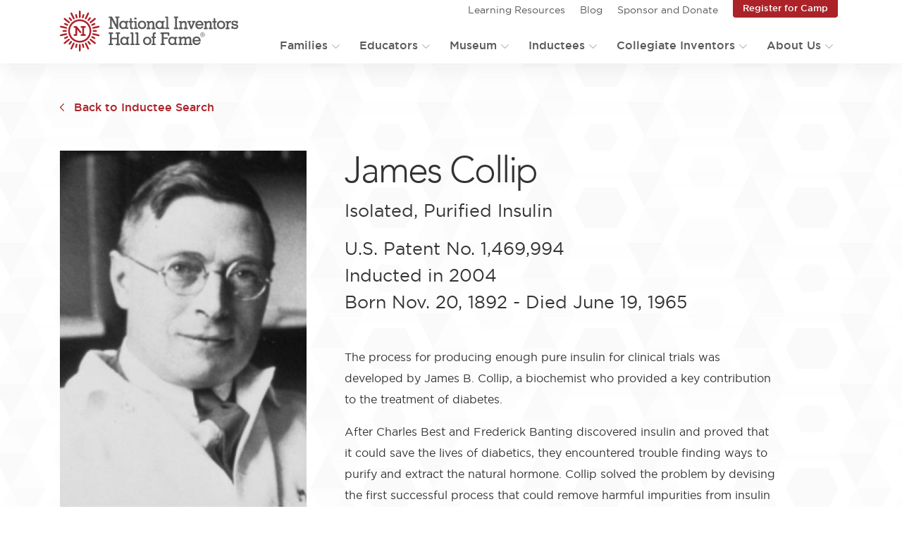

--- FILE ---
content_type: text/html; charset=UTF-8
request_url: https://www.invent.org/inductees/james-collip
body_size: 28834
content:
<!DOCTYPE html>
<html lang="en" dir="ltr" prefix="og: https://ogp.me/ns#">
	<head>
		<meta charset="utf-8" /><script type="775f37c42d2be0d4cd0045e6-text/javascript">(window.NREUM||(NREUM={})).init={ajax:{deny_list:["bam.nr-data.net"]},feature_flags:["soft_nav"]};(window.NREUM||(NREUM={})).loader_config={licenseKey:"NRJS-afbdc37d83952ee79c8",applicationID:"689804731",browserID:"689804907"};;/*! For license information please see nr-loader-rum-1.308.0.min.js.LICENSE.txt */
(()=>{var e,t,r={163:(e,t,r)=>{"use strict";r.d(t,{j:()=>E});var n=r(384),i=r(1741);var a=r(2555);r(860).K7.genericEvents;const s="experimental.resources",o="register",c=e=>{if(!e||"string"!=typeof e)return!1;try{document.createDocumentFragment().querySelector(e)}catch{return!1}return!0};var d=r(2614),u=r(944),l=r(8122);const f="[data-nr-mask]",g=e=>(0,l.a)(e,(()=>{const e={feature_flags:[],experimental:{allow_registered_children:!1,resources:!1},mask_selector:"*",block_selector:"[data-nr-block]",mask_input_options:{color:!1,date:!1,"datetime-local":!1,email:!1,month:!1,number:!1,range:!1,search:!1,tel:!1,text:!1,time:!1,url:!1,week:!1,textarea:!1,select:!1,password:!0}};return{ajax:{deny_list:void 0,block_internal:!0,enabled:!0,autoStart:!0},api:{get allow_registered_children(){return e.feature_flags.includes(o)||e.experimental.allow_registered_children},set allow_registered_children(t){e.experimental.allow_registered_children=t},duplicate_registered_data:!1},browser_consent_mode:{enabled:!1},distributed_tracing:{enabled:void 0,exclude_newrelic_header:void 0,cors_use_newrelic_header:void 0,cors_use_tracecontext_headers:void 0,allowed_origins:void 0},get feature_flags(){return e.feature_flags},set feature_flags(t){e.feature_flags=t},generic_events:{enabled:!0,autoStart:!0},harvest:{interval:30},jserrors:{enabled:!0,autoStart:!0},logging:{enabled:!0,autoStart:!0},metrics:{enabled:!0,autoStart:!0},obfuscate:void 0,page_action:{enabled:!0},page_view_event:{enabled:!0,autoStart:!0},page_view_timing:{enabled:!0,autoStart:!0},performance:{capture_marks:!1,capture_measures:!1,capture_detail:!0,resources:{get enabled(){return e.feature_flags.includes(s)||e.experimental.resources},set enabled(t){e.experimental.resources=t},asset_types:[],first_party_domains:[],ignore_newrelic:!0}},privacy:{cookies_enabled:!0},proxy:{assets:void 0,beacon:void 0},session:{expiresMs:d.wk,inactiveMs:d.BB},session_replay:{autoStart:!0,enabled:!1,preload:!1,sampling_rate:10,error_sampling_rate:100,collect_fonts:!1,inline_images:!1,fix_stylesheets:!0,mask_all_inputs:!0,get mask_text_selector(){return e.mask_selector},set mask_text_selector(t){c(t)?e.mask_selector="".concat(t,",").concat(f):""===t||null===t?e.mask_selector=f:(0,u.R)(5,t)},get block_class(){return"nr-block"},get ignore_class(){return"nr-ignore"},get mask_text_class(){return"nr-mask"},get block_selector(){return e.block_selector},set block_selector(t){c(t)?e.block_selector+=",".concat(t):""!==t&&(0,u.R)(6,t)},get mask_input_options(){return e.mask_input_options},set mask_input_options(t){t&&"object"==typeof t?e.mask_input_options={...t,password:!0}:(0,u.R)(7,t)}},session_trace:{enabled:!0,autoStart:!0},soft_navigations:{enabled:!0,autoStart:!0},spa:{enabled:!0,autoStart:!0},ssl:void 0,user_actions:{enabled:!0,elementAttributes:["id","className","tagName","type"]}}})());var p=r(6154),m=r(9324);let h=0;const v={buildEnv:m.F3,distMethod:m.Xs,version:m.xv,originTime:p.WN},b={consented:!1},y={appMetadata:{},get consented(){return this.session?.state?.consent||b.consented},set consented(e){b.consented=e},customTransaction:void 0,denyList:void 0,disabled:!1,harvester:void 0,isolatedBacklog:!1,isRecording:!1,loaderType:void 0,maxBytes:3e4,obfuscator:void 0,onerror:void 0,ptid:void 0,releaseIds:{},session:void 0,timeKeeper:void 0,registeredEntities:[],jsAttributesMetadata:{bytes:0},get harvestCount(){return++h}},_=e=>{const t=(0,l.a)(e,y),r=Object.keys(v).reduce((e,t)=>(e[t]={value:v[t],writable:!1,configurable:!0,enumerable:!0},e),{});return Object.defineProperties(t,r)};var w=r(5701);const x=e=>{const t=e.startsWith("http");e+="/",r.p=t?e:"https://"+e};var R=r(7836),k=r(3241);const A={accountID:void 0,trustKey:void 0,agentID:void 0,licenseKey:void 0,applicationID:void 0,xpid:void 0},S=e=>(0,l.a)(e,A),T=new Set;function E(e,t={},r,s){let{init:o,info:c,loader_config:d,runtime:u={},exposed:l=!0}=t;if(!c){const e=(0,n.pV)();o=e.init,c=e.info,d=e.loader_config}e.init=g(o||{}),e.loader_config=S(d||{}),c.jsAttributes??={},p.bv&&(c.jsAttributes.isWorker=!0),e.info=(0,a.D)(c);const f=e.init,m=[c.beacon,c.errorBeacon];T.has(e.agentIdentifier)||(f.proxy.assets&&(x(f.proxy.assets),m.push(f.proxy.assets)),f.proxy.beacon&&m.push(f.proxy.beacon),e.beacons=[...m],function(e){const t=(0,n.pV)();Object.getOwnPropertyNames(i.W.prototype).forEach(r=>{const n=i.W.prototype[r];if("function"!=typeof n||"constructor"===n)return;let a=t[r];e[r]&&!1!==e.exposed&&"micro-agent"!==e.runtime?.loaderType&&(t[r]=(...t)=>{const n=e[r](...t);return a?a(...t):n})})}(e),(0,n.US)("activatedFeatures",w.B)),u.denyList=[...f.ajax.deny_list||[],...f.ajax.block_internal?m:[]],u.ptid=e.agentIdentifier,u.loaderType=r,e.runtime=_(u),T.has(e.agentIdentifier)||(e.ee=R.ee.get(e.agentIdentifier),e.exposed=l,(0,k.W)({agentIdentifier:e.agentIdentifier,drained:!!w.B?.[e.agentIdentifier],type:"lifecycle",name:"initialize",feature:void 0,data:e.config})),T.add(e.agentIdentifier)}},384:(e,t,r)=>{"use strict";r.d(t,{NT:()=>s,US:()=>u,Zm:()=>o,bQ:()=>d,dV:()=>c,pV:()=>l});var n=r(6154),i=r(1863),a=r(1910);const s={beacon:"bam.nr-data.net",errorBeacon:"bam.nr-data.net"};function o(){return n.gm.NREUM||(n.gm.NREUM={}),void 0===n.gm.newrelic&&(n.gm.newrelic=n.gm.NREUM),n.gm.NREUM}function c(){let e=o();return e.o||(e.o={ST:n.gm.setTimeout,SI:n.gm.setImmediate||n.gm.setInterval,CT:n.gm.clearTimeout,XHR:n.gm.XMLHttpRequest,REQ:n.gm.Request,EV:n.gm.Event,PR:n.gm.Promise,MO:n.gm.MutationObserver,FETCH:n.gm.fetch,WS:n.gm.WebSocket},(0,a.i)(...Object.values(e.o))),e}function d(e,t){let r=o();r.initializedAgents??={},t.initializedAt={ms:(0,i.t)(),date:new Date},r.initializedAgents[e]=t}function u(e,t){o()[e]=t}function l(){return function(){let e=o();const t=e.info||{};e.info={beacon:s.beacon,errorBeacon:s.errorBeacon,...t}}(),function(){let e=o();const t=e.init||{};e.init={...t}}(),c(),function(){let e=o();const t=e.loader_config||{};e.loader_config={...t}}(),o()}},782:(e,t,r)=>{"use strict";r.d(t,{T:()=>n});const n=r(860).K7.pageViewTiming},860:(e,t,r)=>{"use strict";r.d(t,{$J:()=>u,K7:()=>c,P3:()=>d,XX:()=>i,Yy:()=>o,df:()=>a,qY:()=>n,v4:()=>s});const n="events",i="jserrors",a="browser/blobs",s="rum",o="browser/logs",c={ajax:"ajax",genericEvents:"generic_events",jserrors:i,logging:"logging",metrics:"metrics",pageAction:"page_action",pageViewEvent:"page_view_event",pageViewTiming:"page_view_timing",sessionReplay:"session_replay",sessionTrace:"session_trace",softNav:"soft_navigations",spa:"spa"},d={[c.pageViewEvent]:1,[c.pageViewTiming]:2,[c.metrics]:3,[c.jserrors]:4,[c.spa]:5,[c.ajax]:6,[c.sessionTrace]:7,[c.softNav]:8,[c.sessionReplay]:9,[c.logging]:10,[c.genericEvents]:11},u={[c.pageViewEvent]:s,[c.pageViewTiming]:n,[c.ajax]:n,[c.spa]:n,[c.softNav]:n,[c.metrics]:i,[c.jserrors]:i,[c.sessionTrace]:a,[c.sessionReplay]:a,[c.logging]:o,[c.genericEvents]:"ins"}},944:(e,t,r)=>{"use strict";r.d(t,{R:()=>i});var n=r(3241);function i(e,t){"function"==typeof console.debug&&(console.debug("New Relic Warning: https://github.com/newrelic/newrelic-browser-agent/blob/main/docs/warning-codes.md#".concat(e),t),(0,n.W)({agentIdentifier:null,drained:null,type:"data",name:"warn",feature:"warn",data:{code:e,secondary:t}}))}},1687:(e,t,r)=>{"use strict";r.d(t,{Ak:()=>d,Ze:()=>f,x3:()=>u});var n=r(3241),i=r(7836),a=r(3606),s=r(860),o=r(2646);const c={};function d(e,t){const r={staged:!1,priority:s.P3[t]||0};l(e),c[e].get(t)||c[e].set(t,r)}function u(e,t){e&&c[e]&&(c[e].get(t)&&c[e].delete(t),p(e,t,!1),c[e].size&&g(e))}function l(e){if(!e)throw new Error("agentIdentifier required");c[e]||(c[e]=new Map)}function f(e="",t="feature",r=!1){if(l(e),!e||!c[e].get(t)||r)return p(e,t);c[e].get(t).staged=!0,g(e)}function g(e){const t=Array.from(c[e]);t.every(([e,t])=>t.staged)&&(t.sort((e,t)=>e[1].priority-t[1].priority),t.forEach(([t])=>{c[e].delete(t),p(e,t)}))}function p(e,t,r=!0){const s=e?i.ee.get(e):i.ee,c=a.i.handlers;if(!s.aborted&&s.backlog&&c){if((0,n.W)({agentIdentifier:e,type:"lifecycle",name:"drain",feature:t}),r){const e=s.backlog[t],r=c[t];if(r){for(let t=0;e&&t<e.length;++t)m(e[t],r);Object.entries(r).forEach(([e,t])=>{Object.values(t||{}).forEach(t=>{t[0]?.on&&t[0]?.context()instanceof o.y&&t[0].on(e,t[1])})})}}s.isolatedBacklog||delete c[t],s.backlog[t]=null,s.emit("drain-"+t,[])}}function m(e,t){var r=e[1];Object.values(t[r]||{}).forEach(t=>{var r=e[0];if(t[0]===r){var n=t[1],i=e[3],a=e[2];n.apply(i,a)}})}},1738:(e,t,r)=>{"use strict";r.d(t,{U:()=>g,Y:()=>f});var n=r(3241),i=r(9908),a=r(1863),s=r(944),o=r(5701),c=r(3969),d=r(8362),u=r(860),l=r(4261);function f(e,t,r,a){const f=a||r;!f||f[e]&&f[e]!==d.d.prototype[e]||(f[e]=function(){(0,i.p)(c.xV,["API/"+e+"/called"],void 0,u.K7.metrics,r.ee),(0,n.W)({agentIdentifier:r.agentIdentifier,drained:!!o.B?.[r.agentIdentifier],type:"data",name:"api",feature:l.Pl+e,data:{}});try{return t.apply(this,arguments)}catch(e){(0,s.R)(23,e)}})}function g(e,t,r,n,s){const o=e.info;null===r?delete o.jsAttributes[t]:o.jsAttributes[t]=r,(s||null===r)&&(0,i.p)(l.Pl+n,[(0,a.t)(),t,r],void 0,"session",e.ee)}},1741:(e,t,r)=>{"use strict";r.d(t,{W:()=>a});var n=r(944),i=r(4261);class a{#e(e,...t){if(this[e]!==a.prototype[e])return this[e](...t);(0,n.R)(35,e)}addPageAction(e,t){return this.#e(i.hG,e,t)}register(e){return this.#e(i.eY,e)}recordCustomEvent(e,t){return this.#e(i.fF,e,t)}setPageViewName(e,t){return this.#e(i.Fw,e,t)}setCustomAttribute(e,t,r){return this.#e(i.cD,e,t,r)}noticeError(e,t){return this.#e(i.o5,e,t)}setUserId(e,t=!1){return this.#e(i.Dl,e,t)}setApplicationVersion(e){return this.#e(i.nb,e)}setErrorHandler(e){return this.#e(i.bt,e)}addRelease(e,t){return this.#e(i.k6,e,t)}log(e,t){return this.#e(i.$9,e,t)}start(){return this.#e(i.d3)}finished(e){return this.#e(i.BL,e)}recordReplay(){return this.#e(i.CH)}pauseReplay(){return this.#e(i.Tb)}addToTrace(e){return this.#e(i.U2,e)}setCurrentRouteName(e){return this.#e(i.PA,e)}interaction(e){return this.#e(i.dT,e)}wrapLogger(e,t,r){return this.#e(i.Wb,e,t,r)}measure(e,t){return this.#e(i.V1,e,t)}consent(e){return this.#e(i.Pv,e)}}},1863:(e,t,r)=>{"use strict";function n(){return Math.floor(performance.now())}r.d(t,{t:()=>n})},1910:(e,t,r)=>{"use strict";r.d(t,{i:()=>a});var n=r(944);const i=new Map;function a(...e){return e.every(e=>{if(i.has(e))return i.get(e);const t="function"==typeof e?e.toString():"",r=t.includes("[native code]"),a=t.includes("nrWrapper");return r||a||(0,n.R)(64,e?.name||t),i.set(e,r),r})}},2555:(e,t,r)=>{"use strict";r.d(t,{D:()=>o,f:()=>s});var n=r(384),i=r(8122);const a={beacon:n.NT.beacon,errorBeacon:n.NT.errorBeacon,licenseKey:void 0,applicationID:void 0,sa:void 0,queueTime:void 0,applicationTime:void 0,ttGuid:void 0,user:void 0,account:void 0,product:void 0,extra:void 0,jsAttributes:{},userAttributes:void 0,atts:void 0,transactionName:void 0,tNamePlain:void 0};function s(e){try{return!!e.licenseKey&&!!e.errorBeacon&&!!e.applicationID}catch(e){return!1}}const o=e=>(0,i.a)(e,a)},2614:(e,t,r)=>{"use strict";r.d(t,{BB:()=>s,H3:()=>n,g:()=>d,iL:()=>c,tS:()=>o,uh:()=>i,wk:()=>a});const n="NRBA",i="SESSION",a=144e5,s=18e5,o={STARTED:"session-started",PAUSE:"session-pause",RESET:"session-reset",RESUME:"session-resume",UPDATE:"session-update"},c={SAME_TAB:"same-tab",CROSS_TAB:"cross-tab"},d={OFF:0,FULL:1,ERROR:2}},2646:(e,t,r)=>{"use strict";r.d(t,{y:()=>n});class n{constructor(e){this.contextId=e}}},2843:(e,t,r)=>{"use strict";r.d(t,{G:()=>a,u:()=>i});var n=r(3878);function i(e,t=!1,r,i){(0,n.DD)("visibilitychange",function(){if(t)return void("hidden"===document.visibilityState&&e());e(document.visibilityState)},r,i)}function a(e,t,r){(0,n.sp)("pagehide",e,t,r)}},3241:(e,t,r)=>{"use strict";r.d(t,{W:()=>a});var n=r(6154);const i="newrelic";function a(e={}){try{n.gm.dispatchEvent(new CustomEvent(i,{detail:e}))}catch(e){}}},3606:(e,t,r)=>{"use strict";r.d(t,{i:()=>a});var n=r(9908);a.on=s;var i=a.handlers={};function a(e,t,r,a){s(a||n.d,i,e,t,r)}function s(e,t,r,i,a){a||(a="feature"),e||(e=n.d);var s=t[a]=t[a]||{};(s[r]=s[r]||[]).push([e,i])}},3878:(e,t,r)=>{"use strict";function n(e,t){return{capture:e,passive:!1,signal:t}}function i(e,t,r=!1,i){window.addEventListener(e,t,n(r,i))}function a(e,t,r=!1,i){document.addEventListener(e,t,n(r,i))}r.d(t,{DD:()=>a,jT:()=>n,sp:()=>i})},3969:(e,t,r)=>{"use strict";r.d(t,{TZ:()=>n,XG:()=>o,rs:()=>i,xV:()=>s,z_:()=>a});const n=r(860).K7.metrics,i="sm",a="cm",s="storeSupportabilityMetrics",o="storeEventMetrics"},4234:(e,t,r)=>{"use strict";r.d(t,{W:()=>a});var n=r(7836),i=r(1687);class a{constructor(e,t){this.agentIdentifier=e,this.ee=n.ee.get(e),this.featureName=t,this.blocked=!1}deregisterDrain(){(0,i.x3)(this.agentIdentifier,this.featureName)}}},4261:(e,t,r)=>{"use strict";r.d(t,{$9:()=>d,BL:()=>o,CH:()=>g,Dl:()=>_,Fw:()=>y,PA:()=>h,Pl:()=>n,Pv:()=>k,Tb:()=>l,U2:()=>a,V1:()=>R,Wb:()=>x,bt:()=>b,cD:()=>v,d3:()=>w,dT:()=>c,eY:()=>p,fF:()=>f,hG:()=>i,k6:()=>s,nb:()=>m,o5:()=>u});const n="api-",i="addPageAction",a="addToTrace",s="addRelease",o="finished",c="interaction",d="log",u="noticeError",l="pauseReplay",f="recordCustomEvent",g="recordReplay",p="register",m="setApplicationVersion",h="setCurrentRouteName",v="setCustomAttribute",b="setErrorHandler",y="setPageViewName",_="setUserId",w="start",x="wrapLogger",R="measure",k="consent"},5289:(e,t,r)=>{"use strict";r.d(t,{GG:()=>s,Qr:()=>c,sB:()=>o});var n=r(3878),i=r(6389);function a(){return"undefined"==typeof document||"complete"===document.readyState}function s(e,t){if(a())return e();const r=(0,i.J)(e),s=setInterval(()=>{a()&&(clearInterval(s),r())},500);(0,n.sp)("load",r,t)}function o(e){if(a())return e();(0,n.DD)("DOMContentLoaded",e)}function c(e){if(a())return e();(0,n.sp)("popstate",e)}},5607:(e,t,r)=>{"use strict";r.d(t,{W:()=>n});const n=(0,r(9566).bz)()},5701:(e,t,r)=>{"use strict";r.d(t,{B:()=>a,t:()=>s});var n=r(3241);const i=new Set,a={};function s(e,t){const r=t.agentIdentifier;a[r]??={},e&&"object"==typeof e&&(i.has(r)||(t.ee.emit("rumresp",[e]),a[r]=e,i.add(r),(0,n.W)({agentIdentifier:r,loaded:!0,drained:!0,type:"lifecycle",name:"load",feature:void 0,data:e})))}},6154:(e,t,r)=>{"use strict";r.d(t,{OF:()=>c,RI:()=>i,WN:()=>u,bv:()=>a,eN:()=>l,gm:()=>s,mw:()=>o,sb:()=>d});var n=r(1863);const i="undefined"!=typeof window&&!!window.document,a="undefined"!=typeof WorkerGlobalScope&&("undefined"!=typeof self&&self instanceof WorkerGlobalScope&&self.navigator instanceof WorkerNavigator||"undefined"!=typeof globalThis&&globalThis instanceof WorkerGlobalScope&&globalThis.navigator instanceof WorkerNavigator),s=i?window:"undefined"!=typeof WorkerGlobalScope&&("undefined"!=typeof self&&self instanceof WorkerGlobalScope&&self||"undefined"!=typeof globalThis&&globalThis instanceof WorkerGlobalScope&&globalThis),o=Boolean("hidden"===s?.document?.visibilityState),c=/iPad|iPhone|iPod/.test(s.navigator?.userAgent),d=c&&"undefined"==typeof SharedWorker,u=((()=>{const e=s.navigator?.userAgent?.match(/Firefox[/\s](\d+\.\d+)/);Array.isArray(e)&&e.length>=2&&e[1]})(),Date.now()-(0,n.t)()),l=()=>"undefined"!=typeof PerformanceNavigationTiming&&s?.performance?.getEntriesByType("navigation")?.[0]?.responseStart},6389:(e,t,r)=>{"use strict";function n(e,t=500,r={}){const n=r?.leading||!1;let i;return(...r)=>{n&&void 0===i&&(e.apply(this,r),i=setTimeout(()=>{i=clearTimeout(i)},t)),n||(clearTimeout(i),i=setTimeout(()=>{e.apply(this,r)},t))}}function i(e){let t=!1;return(...r)=>{t||(t=!0,e.apply(this,r))}}r.d(t,{J:()=>i,s:()=>n})},6630:(e,t,r)=>{"use strict";r.d(t,{T:()=>n});const n=r(860).K7.pageViewEvent},7699:(e,t,r)=>{"use strict";r.d(t,{It:()=>a,KC:()=>o,No:()=>i,qh:()=>s});var n=r(860);const i=16e3,a=1e6,s="SESSION_ERROR",o={[n.K7.logging]:!0,[n.K7.genericEvents]:!1,[n.K7.jserrors]:!1,[n.K7.ajax]:!1}},7836:(e,t,r)=>{"use strict";r.d(t,{P:()=>o,ee:()=>c});var n=r(384),i=r(8990),a=r(2646),s=r(5607);const o="nr@context:".concat(s.W),c=function e(t,r){var n={},s={},u={},l=!1;try{l=16===r.length&&d.initializedAgents?.[r]?.runtime.isolatedBacklog}catch(e){}var f={on:p,addEventListener:p,removeEventListener:function(e,t){var r=n[e];if(!r)return;for(var i=0;i<r.length;i++)r[i]===t&&r.splice(i,1)},emit:function(e,r,n,i,a){!1!==a&&(a=!0);if(c.aborted&&!i)return;t&&a&&t.emit(e,r,n);var o=g(n);m(e).forEach(e=>{e.apply(o,r)});var d=v()[s[e]];d&&d.push([f,e,r,o]);return o},get:h,listeners:m,context:g,buffer:function(e,t){const r=v();if(t=t||"feature",f.aborted)return;Object.entries(e||{}).forEach(([e,n])=>{s[n]=t,t in r||(r[t]=[])})},abort:function(){f._aborted=!0,Object.keys(f.backlog).forEach(e=>{delete f.backlog[e]})},isBuffering:function(e){return!!v()[s[e]]},debugId:r,backlog:l?{}:t&&"object"==typeof t.backlog?t.backlog:{},isolatedBacklog:l};return Object.defineProperty(f,"aborted",{get:()=>{let e=f._aborted||!1;return e||(t&&(e=t.aborted),e)}}),f;function g(e){return e&&e instanceof a.y?e:e?(0,i.I)(e,o,()=>new a.y(o)):new a.y(o)}function p(e,t){n[e]=m(e).concat(t)}function m(e){return n[e]||[]}function h(t){return u[t]=u[t]||e(f,t)}function v(){return f.backlog}}(void 0,"globalEE"),d=(0,n.Zm)();d.ee||(d.ee=c)},8122:(e,t,r)=>{"use strict";r.d(t,{a:()=>i});var n=r(944);function i(e,t){try{if(!e||"object"!=typeof e)return(0,n.R)(3);if(!t||"object"!=typeof t)return(0,n.R)(4);const r=Object.create(Object.getPrototypeOf(t),Object.getOwnPropertyDescriptors(t)),a=0===Object.keys(r).length?e:r;for(let s in a)if(void 0!==e[s])try{if(null===e[s]){r[s]=null;continue}Array.isArray(e[s])&&Array.isArray(t[s])?r[s]=Array.from(new Set([...e[s],...t[s]])):"object"==typeof e[s]&&"object"==typeof t[s]?r[s]=i(e[s],t[s]):r[s]=e[s]}catch(e){r[s]||(0,n.R)(1,e)}return r}catch(e){(0,n.R)(2,e)}}},8362:(e,t,r)=>{"use strict";r.d(t,{d:()=>a});var n=r(9566),i=r(1741);class a extends i.W{agentIdentifier=(0,n.LA)(16)}},8374:(e,t,r)=>{r.nc=(()=>{try{return document?.currentScript?.nonce}catch(e){}return""})()},8990:(e,t,r)=>{"use strict";r.d(t,{I:()=>i});var n=Object.prototype.hasOwnProperty;function i(e,t,r){if(n.call(e,t))return e[t];var i=r();if(Object.defineProperty&&Object.keys)try{return Object.defineProperty(e,t,{value:i,writable:!0,enumerable:!1}),i}catch(e){}return e[t]=i,i}},9324:(e,t,r)=>{"use strict";r.d(t,{F3:()=>i,Xs:()=>a,xv:()=>n});const n="1.308.0",i="PROD",a="CDN"},9566:(e,t,r)=>{"use strict";r.d(t,{LA:()=>o,bz:()=>s});var n=r(6154);const i="xxxxxxxx-xxxx-4xxx-yxxx-xxxxxxxxxxxx";function a(e,t){return e?15&e[t]:16*Math.random()|0}function s(){const e=n.gm?.crypto||n.gm?.msCrypto;let t,r=0;return e&&e.getRandomValues&&(t=e.getRandomValues(new Uint8Array(30))),i.split("").map(e=>"x"===e?a(t,r++).toString(16):"y"===e?(3&a()|8).toString(16):e).join("")}function o(e){const t=n.gm?.crypto||n.gm?.msCrypto;let r,i=0;t&&t.getRandomValues&&(r=t.getRandomValues(new Uint8Array(e)));const s=[];for(var o=0;o<e;o++)s.push(a(r,i++).toString(16));return s.join("")}},9908:(e,t,r)=>{"use strict";r.d(t,{d:()=>n,p:()=>i});var n=r(7836).ee.get("handle");function i(e,t,r,i,a){a?(a.buffer([e],i),a.emit(e,t,r)):(n.buffer([e],i),n.emit(e,t,r))}}},n={};function i(e){var t=n[e];if(void 0!==t)return t.exports;var a=n[e]={exports:{}};return r[e](a,a.exports,i),a.exports}i.m=r,i.d=(e,t)=>{for(var r in t)i.o(t,r)&&!i.o(e,r)&&Object.defineProperty(e,r,{enumerable:!0,get:t[r]})},i.f={},i.e=e=>Promise.all(Object.keys(i.f).reduce((t,r)=>(i.f[r](e,t),t),[])),i.u=e=>"nr-rum-1.308.0.min.js",i.o=(e,t)=>Object.prototype.hasOwnProperty.call(e,t),e={},t="NRBA-1.308.0.PROD:",i.l=(r,n,a,s)=>{if(e[r])e[r].push(n);else{var o,c;if(void 0!==a)for(var d=document.getElementsByTagName("script"),u=0;u<d.length;u++){var l=d[u];if(l.getAttribute("src")==r||l.getAttribute("data-webpack")==t+a){o=l;break}}if(!o){c=!0;var f={296:"sha512-+MIMDsOcckGXa1EdWHqFNv7P+JUkd5kQwCBr3KE6uCvnsBNUrdSt4a/3/L4j4TxtnaMNjHpza2/erNQbpacJQA=="};(o=document.createElement("script")).charset="utf-8",i.nc&&o.setAttribute("nonce",i.nc),o.setAttribute("data-webpack",t+a),o.src=r,0!==o.src.indexOf(window.location.origin+"/")&&(o.crossOrigin="anonymous"),f[s]&&(o.integrity=f[s])}e[r]=[n];var g=(t,n)=>{o.onerror=o.onload=null,clearTimeout(p);var i=e[r];if(delete e[r],o.parentNode&&o.parentNode.removeChild(o),i&&i.forEach(e=>e(n)),t)return t(n)},p=setTimeout(g.bind(null,void 0,{type:"timeout",target:o}),12e4);o.onerror=g.bind(null,o.onerror),o.onload=g.bind(null,o.onload),c&&document.head.appendChild(o)}},i.r=e=>{"undefined"!=typeof Symbol&&Symbol.toStringTag&&Object.defineProperty(e,Symbol.toStringTag,{value:"Module"}),Object.defineProperty(e,"__esModule",{value:!0})},i.p="https://js-agent.newrelic.com/",(()=>{var e={374:0,840:0};i.f.j=(t,r)=>{var n=i.o(e,t)?e[t]:void 0;if(0!==n)if(n)r.push(n[2]);else{var a=new Promise((r,i)=>n=e[t]=[r,i]);r.push(n[2]=a);var s=i.p+i.u(t),o=new Error;i.l(s,r=>{if(i.o(e,t)&&(0!==(n=e[t])&&(e[t]=void 0),n)){var a=r&&("load"===r.type?"missing":r.type),s=r&&r.target&&r.target.src;o.message="Loading chunk "+t+" failed: ("+a+": "+s+")",o.name="ChunkLoadError",o.type=a,o.request=s,n[1](o)}},"chunk-"+t,t)}};var t=(t,r)=>{var n,a,[s,o,c]=r,d=0;if(s.some(t=>0!==e[t])){for(n in o)i.o(o,n)&&(i.m[n]=o[n]);if(c)c(i)}for(t&&t(r);d<s.length;d++)a=s[d],i.o(e,a)&&e[a]&&e[a][0](),e[a]=0},r=self["webpackChunk:NRBA-1.308.0.PROD"]=self["webpackChunk:NRBA-1.308.0.PROD"]||[];r.forEach(t.bind(null,0)),r.push=t.bind(null,r.push.bind(r))})(),(()=>{"use strict";i(8374);var e=i(8362),t=i(860);const r=Object.values(t.K7);var n=i(163);var a=i(9908),s=i(1863),o=i(4261),c=i(1738);var d=i(1687),u=i(4234),l=i(5289),f=i(6154),g=i(944),p=i(384);const m=e=>f.RI&&!0===e?.privacy.cookies_enabled;function h(e){return!!(0,p.dV)().o.MO&&m(e)&&!0===e?.session_trace.enabled}var v=i(6389),b=i(7699);class y extends u.W{constructor(e,t){super(e.agentIdentifier,t),this.agentRef=e,this.abortHandler=void 0,this.featAggregate=void 0,this.loadedSuccessfully=void 0,this.onAggregateImported=new Promise(e=>{this.loadedSuccessfully=e}),this.deferred=Promise.resolve(),!1===e.init[this.featureName].autoStart?this.deferred=new Promise((t,r)=>{this.ee.on("manual-start-all",(0,v.J)(()=>{(0,d.Ak)(e.agentIdentifier,this.featureName),t()}))}):(0,d.Ak)(e.agentIdentifier,t)}importAggregator(e,t,r={}){if(this.featAggregate)return;const n=async()=>{let n;await this.deferred;try{if(m(e.init)){const{setupAgentSession:t}=await i.e(296).then(i.bind(i,3305));n=t(e)}}catch(e){(0,g.R)(20,e),this.ee.emit("internal-error",[e]),(0,a.p)(b.qh,[e],void 0,this.featureName,this.ee)}try{if(!this.#t(this.featureName,n,e.init))return(0,d.Ze)(this.agentIdentifier,this.featureName),void this.loadedSuccessfully(!1);const{Aggregate:i}=await t();this.featAggregate=new i(e,r),e.runtime.harvester.initializedAggregates.push(this.featAggregate),this.loadedSuccessfully(!0)}catch(e){(0,g.R)(34,e),this.abortHandler?.(),(0,d.Ze)(this.agentIdentifier,this.featureName,!0),this.loadedSuccessfully(!1),this.ee&&this.ee.abort()}};f.RI?(0,l.GG)(()=>n(),!0):n()}#t(e,r,n){if(this.blocked)return!1;switch(e){case t.K7.sessionReplay:return h(n)&&!!r;case t.K7.sessionTrace:return!!r;default:return!0}}}var _=i(6630),w=i(2614),x=i(3241);class R extends y{static featureName=_.T;constructor(e){var t;super(e,_.T),this.setupInspectionEvents(e.agentIdentifier),t=e,(0,c.Y)(o.Fw,function(e,r){"string"==typeof e&&("/"!==e.charAt(0)&&(e="/"+e),t.runtime.customTransaction=(r||"http://custom.transaction")+e,(0,a.p)(o.Pl+o.Fw,[(0,s.t)()],void 0,void 0,t.ee))},t),this.importAggregator(e,()=>i.e(296).then(i.bind(i,3943)))}setupInspectionEvents(e){const t=(t,r)=>{t&&(0,x.W)({agentIdentifier:e,timeStamp:t.timeStamp,loaded:"complete"===t.target.readyState,type:"window",name:r,data:t.target.location+""})};(0,l.sB)(e=>{t(e,"DOMContentLoaded")}),(0,l.GG)(e=>{t(e,"load")}),(0,l.Qr)(e=>{t(e,"navigate")}),this.ee.on(w.tS.UPDATE,(t,r)=>{(0,x.W)({agentIdentifier:e,type:"lifecycle",name:"session",data:r})})}}class k extends e.d{constructor(e){var t;(super(),f.gm)?(this.features={},(0,p.bQ)(this.agentIdentifier,this),this.desiredFeatures=new Set(e.features||[]),this.desiredFeatures.add(R),(0,n.j)(this,e,e.loaderType||"agent"),t=this,(0,c.Y)(o.cD,function(e,r,n=!1){if("string"==typeof e){if(["string","number","boolean"].includes(typeof r)||null===r)return(0,c.U)(t,e,r,o.cD,n);(0,g.R)(40,typeof r)}else(0,g.R)(39,typeof e)},t),function(e){(0,c.Y)(o.Dl,function(t,r=!1){if("string"!=typeof t&&null!==t)return void(0,g.R)(41,typeof t);const n=e.info.jsAttributes["enduser.id"];r&&null!=n&&n!==t?(0,a.p)(o.Pl+"setUserIdAndResetSession",[t],void 0,"session",e.ee):(0,c.U)(e,"enduser.id",t,o.Dl,!0)},e)}(this),function(e){(0,c.Y)(o.nb,function(t){if("string"==typeof t||null===t)return(0,c.U)(e,"application.version",t,o.nb,!1);(0,g.R)(42,typeof t)},e)}(this),function(e){(0,c.Y)(o.d3,function(){e.ee.emit("manual-start-all")},e)}(this),function(e){(0,c.Y)(o.Pv,function(t=!0){if("boolean"==typeof t){if((0,a.p)(o.Pl+o.Pv,[t],void 0,"session",e.ee),e.runtime.consented=t,t){const t=e.features.page_view_event;t.onAggregateImported.then(e=>{const r=t.featAggregate;e&&!r.sentRum&&r.sendRum()})}}else(0,g.R)(65,typeof t)},e)}(this),this.run()):(0,g.R)(21)}get config(){return{info:this.info,init:this.init,loader_config:this.loader_config,runtime:this.runtime}}get api(){return this}run(){try{const e=function(e){const t={};return r.forEach(r=>{t[r]=!!e[r]?.enabled}),t}(this.init),n=[...this.desiredFeatures];n.sort((e,r)=>t.P3[e.featureName]-t.P3[r.featureName]),n.forEach(r=>{if(!e[r.featureName]&&r.featureName!==t.K7.pageViewEvent)return;if(r.featureName===t.K7.spa)return void(0,g.R)(67);const n=function(e){switch(e){case t.K7.ajax:return[t.K7.jserrors];case t.K7.sessionTrace:return[t.K7.ajax,t.K7.pageViewEvent];case t.K7.sessionReplay:return[t.K7.sessionTrace];case t.K7.pageViewTiming:return[t.K7.pageViewEvent];default:return[]}}(r.featureName).filter(e=>!(e in this.features));n.length>0&&(0,g.R)(36,{targetFeature:r.featureName,missingDependencies:n}),this.features[r.featureName]=new r(this)})}catch(e){(0,g.R)(22,e);for(const e in this.features)this.features[e].abortHandler?.();const t=(0,p.Zm)();delete t.initializedAgents[this.agentIdentifier]?.features,delete this.sharedAggregator;return t.ee.get(this.agentIdentifier).abort(),!1}}}var A=i(2843),S=i(782);class T extends y{static featureName=S.T;constructor(e){super(e,S.T),f.RI&&((0,A.u)(()=>(0,a.p)("docHidden",[(0,s.t)()],void 0,S.T,this.ee),!0),(0,A.G)(()=>(0,a.p)("winPagehide",[(0,s.t)()],void 0,S.T,this.ee)),this.importAggregator(e,()=>i.e(296).then(i.bind(i,2117))))}}var E=i(3969);class I extends y{static featureName=E.TZ;constructor(e){super(e,E.TZ),f.RI&&document.addEventListener("securitypolicyviolation",e=>{(0,a.p)(E.xV,["Generic/CSPViolation/Detected"],void 0,this.featureName,this.ee)}),this.importAggregator(e,()=>i.e(296).then(i.bind(i,9623)))}}new k({features:[R,T,I],loaderType:"lite"})})()})();</script>
<meta name="description" content="The production of insulin for clinical trials was developed by NIHF Inductee James Collip, a biochemist who provided a key contribution to the treatment of diabetes." />
<meta name="keywords" content="production of insulin, producing insulin" />
<meta name="robots" content="index, follow" />
<link rel="canonical" href="https://www.invent.org/inductees/james-collip" />
<meta property="og:title" content="NIHF Inductee James Collip and the Production of Insulin" />
<meta property="og:description" content="The production of insulin for clinical trials was developed by NIHF Inductee James Collip, a biochemist who provided a key contribution to the treatment of diabetes." />
<meta property="og:image:url" content="https://www.invent.org/sites/default/files/styles/og_image/public/inductees/219-master_0.jpg" />
<meta property="og:image:alt" content="James Collip and the Production of Insulin" />
<meta property="article:tag" content="James Collip" />
<meta property="article:tag" content="Production of Insulin" />
<meta name="Generator" content="Drupal 9 (https://www.drupal.org)" />
<meta name="MobileOptimized" content="width" />
<meta name="HandheldFriendly" content="true" />
<meta name="viewport" content="width=device-width, initial-scale=1.0" />
<link rel="icon" href="/themes/fire/favicon.ico" type="image/vnd.microsoft.icon" />
<script src="/sites/default/files/google_tag/primary/google_tag.script.js?t98awu" defer type="775f37c42d2be0d4cd0045e6-text/javascript"></script>

		<title>NIHF Inductee James Collip and the Production of Insulin</title>
		<link rel="stylesheet" media="all" href="/sites/default/files/css/optimized/css_b-BeQcuyn2FnnwECLJU6Oo1XYdgWmek_Jmz6WsL0aWs.oVc7mN08oSL6hG16MeQtZATKRVQRhYxzzL5EBAuAY8o.css?t98awu" />
<link rel="stylesheet" media="all" href="/sites/default/files/css/optimized/css_bRERo_ZBIrKXBca6rUFbiqU9s5rH-7cgquoq_zxLxg0.6V6LvHBhs3apdIsVGqMyzPykkrCzra-xzfETWIcBLjc.css?t98awu" />
<link rel="stylesheet" media="all" href="/sites/default/files/css/optimized/css_lLXRmcePsOXquTHcRZ4F5pAOHUoC38urxzDTzTFnj2A.fwEM8tQEXjmLYtW5VUx7E27ELXB2O14d-v9MDoH9jVQ.css?t98awu" />
<link rel="stylesheet" media="all" href="/sites/default/files/css/optimized/css_Mo82ZZ31cKXAwJBOcyUs1IWfMb405vnexRv9Axiu1E4.uuVNk9HsAtjXlFPGX2-PwHbcgT5XJYaTOG5rt3qXKBk.css?t98awu" />
<link rel="stylesheet" media="all" href="/sites/default/files/css/optimized/css_RLxG-gqUEGneV3kUIer3dfxF4x3bAorByjG8Qz4sPBM.5skkwQHoLnb0XxcEy-izfF-pSSvrJ1SMwCH_NZuRtFQ.css?t98awu" />
<link rel="stylesheet" media="all" href="/sites/default/files/css/optimized/css_ht7sxmQu2oTKSoGWt1ndSu3IDPctjktF20Rb0cf9vn4.HDOZDm_0pd1-Bwj_y4EtIkf7juIlgPk6ggIAoCrxlP8.css?t98awu" />
<link rel="stylesheet" media="all" href="/sites/default/files/css/optimized/css_m0smgWnMf514_r7TQkN__Pmr-_EH0FhDUjHaC8_cg0Y.ym8rPN5AJToS9sLOwPHVqnnjGCCgmuxbWFWPa6KcrvA.css?t98awu" />
<link rel="stylesheet" media="all" href="/sites/default/files/css/optimized/css_9IddknSS13t2ZyGl1lrdq4Z3fnmU4_26LqVcG7jPJm8.5L0BM4ciOd192B-A_pfjycJ3Qbr5yXlMvAtF9mgnTAM.css?t98awu" />
<link rel="stylesheet" media="all" href="/sites/default/files/css/optimized/css_y2KkHmWi-iiWSvPhQM4xjMPJI2Kq5GDsavt625YsE1k.PWcZDO1rsvVTyIxuEkd_AXuzHq8_B2_twRwgBHJsnAE.css?t98awu" />
<link rel="stylesheet" media="all" href="/sites/default/files/css/optimized/css_o46CzKmvZWVf3RwRT952gosDfYneGHPAINcJDkXQKKw.2Y0glFoEDaWL-gqPXFXiEQjSzZU16RTrK8NcPnHjCVk.css?t98awu" />
<link rel="stylesheet" media="all" href="/sites/default/files/css/optimized/css_jro9FUjuN8bUVm-dn4S-fVOXWDw6GfZ4jFF67yqKvr8.Wte_E8EYR9HJGavLAkvWiJIxhR1lKaW-u9unk9LuRFg.css?t98awu" />
<link rel="stylesheet" media="all" href="/sites/default/files/css/optimized/css_vnoMeoxaaLGzIou_V9Kktno_BnLheyZ-Zy2-FOj2Ops.PpALC6xYIsD0qeEamSofnNOUxtWtlm_8liq_acSiH_0.css?t98awu" />
<link rel="stylesheet" media="all" href="/sites/default/files/css/optimized/css_RZ_Whk1MKRoOFhQ8KHNp5SBP_iI9e1f0zZa0OEv5fyU.rpBDW3UpAfooMZk1DkKCDUN0-PMqtJPqCIc1Ilt9cQI.css?t98awu" />
<link rel="stylesheet" media="all" href="/sites/default/files/css/optimized/css_4S2XvMVxhh1162PlqfEQeBQaubiYb-MN7lOIbBqXpXE.6Z0RU_wzVo9papwq0diPRThnY5_ueTzAz7PaF2QHBOc.css?t98awu" />
<link rel="stylesheet" media="all" href="/sites/default/files/css/optimized/css_EqnnaMezCBOH6YcrQ38QIn0P5PWWSvg-HXqGXLk6UhQ.T4g2yltHcHxOzJBocexFfqc8wr-eWwk6sOo17bveO-U.css?t98awu" />
<link rel="stylesheet" media="all" href="/sites/default/files/css/optimized/css_wQ5z7WuInWO_f6yl7LnkC86UKciDw_F6PzGkDd045MM.s9W--BgqmL57H8mLjLcQdtvXPkNrRywn-8vB5AhH7zs.css?t98awu" />
<link rel="stylesheet" media="all" href="/sites/default/files/css/optimized/css_d3ogRY7fV4G8Hj9ztz6WM686MrDqfMQU5ewlNnkbV1U.KkKpAQgObZmdPdQxmRKJitu9uihctNCJk3Fp-ULccAk.css?t98awu" />
<link rel="stylesheet" media="all" href="/sites/default/files/css/optimized/css_4MbGDD09zXMiaSdgai7zf5Zry4cIquHKTiI26DHZFD8.2Ww31NbYW6a2eQHmUfAmS9_RJvbKEmPlS7Z1PGwVC0I.css?t98awu" />
<link rel="stylesheet" media="all" href="/sites/default/files/css/optimized/css_rqST7RlqY6jgCjogaMTorcWI2MBPaDDrbwfxUNmLDZM.qBMx-2fGOBdrxINuOajw2MPY7GrSwFUPR5qy96gEXLo.css?t98awu" />
<link rel="stylesheet" media="all" href="/sites/default/files/css/optimized/css_zJIzyK4uKPLBYXwC5FRDQiXMvlfKlG4yZVmPBrZGgpk.LRGelROcq_cHS-NqtBnYZpUdmlmUlNB8hpQNYewKcdU.css?t98awu" />
<link rel="stylesheet" media="all" href="/sites/default/files/css/optimized/css_V7_5j6X6-ZXUSwrIy0UxLbhQhQ18plAkSn4n6_XrtFA.vys5qG52XUUwQqr6tWEBAFVxaa8PcHpIk9jem1es7hE.css?t98awu" />
<link rel="stylesheet" media="all" href="/sites/default/files/css/optimized/css_o4XMOonXvtSJIZkvOlCw8KT37B-nYR3HDXrPg8wP4do.zEj6BCZlHet6qthi6Ubqc8KTr8aKJlnHy3LP20r63Co.css?t98awu" />
<link rel="stylesheet" media="all" href="/sites/default/files/css/optimized/css_lX53zme2ZdraPDlJG3h-jKXUP72iWvLVLOwLnzIu1xM.5iWlcRA48asXHOunBtWYIFjYUwEcMPNruKHkdzABvHc.css?t98awu" />
<link rel="stylesheet" media="all" href="/sites/default/files/css/optimized/css_rlM8kcy5_wKaHRn7huzYsaz5poOb6RBKKhztjPHgw78.cObfmxKAEqHxi3hhGkUL5FTp07xZiLQzdzsjSeFilzI.css?t98awu" />

		
		<script type="application/json" data-drupal-selector="drupal-settings-json">{"path":{"baseUrl":"\/","scriptPath":null,"pathPrefix":"","currentPath":"node\/1813","currentPathIsAdmin":false,"isFront":false,"currentLanguage":"en"},"pluralDelimiter":"\u0003","suppressDeprecationErrors":true,"ajaxPageState":{"libraries":"ckeditor_indentblock\/indentblock,fire\/bundle-scripts,fire\/bundle-styles,statistics\/drupal.statistics,system\/base","theme":"fire","theme_token":null},"ajaxTrustedUrl":[],"statistics":{"data":{"nid":"1813"},"url":"\/core\/modules\/statistics\/statistics.php"},"user":{"uid":0,"permissionsHash":"6e3512c865d788cdf6022b1306ea87a6e678396917de83700e6530f6f0862639"}}</script>
<script src="/sites/default/files/js/optimized/js_dxIVcwvQ00owLGoUGPTfRYXU-T5rnj8Xi0cXfb3Kn58.tnJDu_bhdtawY2fvojWTCuijvhoj1GT9-E1UxbLGN-M.js?v=3.6.3" type="775f37c42d2be0d4cd0045e6-text/javascript"></script>
<script src="/sites/default/files/js/optimized/js_a0jm3VdmdpN11V3PY9tIdAn3QqbFdUo-fcBcThQZrr0.QkIHgv6Z2F200e8ISZhfcZPw8M5zm3Wkp_5sfIWP3Gk.js?v=9.5.11" type="775f37c42d2be0d4cd0045e6-text/javascript"></script>
<script src="/sites/default/files/js/optimized/js_z3zw0MjIjGT5ptAZFWs1L3eT3GQzwct8T8iaJ2rJ_B8.mmy3JhT49OdxRB0K2iKtyxXFJ3jr6vZgcduXUdU9y0A.js?v=9.5.11" type="775f37c42d2be0d4cd0045e6-text/javascript"></script>
<script src="/sites/default/files/js/optimized/js_HUpcuWgtltnvzZqlrvB1GpqoJIxfOxuQRdw1R0RH11E.fi9CoLRgj00U0a6h_zQCQ9e_rMFsnNJHMZKKa4ElrwQ.js?v=9.5.11" type="775f37c42d2be0d4cd0045e6-text/javascript"></script>
<script src="/sites/default/files/js/optimized/js_8Sbk5ENJXWdlUyQ6LKkwF1mA8vWSAML09cJDOSzU8mk.Lt0O_uPYFw5qFvLXdr-tj3Dzwc0dZN7fyR-pexB9xLM.js?v=1.5.1" type="775f37c42d2be0d4cd0045e6-text/javascript"></script>
<script src="/sites/default/files/js/optimized/js_spuSOw4GUoe_v9G0xcXTAPWTxyL9gWXenTooQczUqDM.w3DWPZKmbS2jAfYswCJKN6WVVcstitEz7KXsVwK2QOE.js?v=4.2.8" type="775f37c42d2be0d4cd0045e6-text/javascript"></script>
<script src="/sites/default/files/js/optimized/js_w0iO3No0CsyHgJmryEbhwpkh5zx6m6dhvawBt4ufwyA.MbkbUMgqBp6BRgKPsVXNC3URVXKU00BLTwrEBNi-SRw.js?v=1.0.1" type="775f37c42d2be0d4cd0045e6-text/javascript"></script>
<script src="/sites/default/files/js/optimized/js_a5UiM5riCCx8GQk4IPly81KWzPcsHnVhzndmZfqUaTw.0f8_7QtaNOAFhhXsAkA6MJKKhSAJ0d5RIx1D13kQPho.js?v=9.5.11" type="775f37c42d2be0d4cd0045e6-text/javascript"></script>
<script src="/sites/default/files/js/optimized/js_Hpe5jrMuKXrV4HSTMApXJsNBxraAgcHUrTjxkwWKqy8.36-6W0nepzwzyxBI_abw_GFF1Vs8IBVsmak-L1aQfvs.js?v=9.5.11" type="775f37c42d2be0d4cd0045e6-text/javascript"></script>
<script src="/sites/default/files/js/optimized/js_V1oRQ-kJlXBZaEklOtPUe_1t8-l0RS94HJ3gsqxKikc.4gozyCYHzoyHbaKTL2vNVnddOsJWtYQrcU8zoaC6cOU.js?v=9.5.11" type="775f37c42d2be0d4cd0045e6-text/javascript"></script>
<script src="/sites/default/files/js/optimized/js_KRjtvzl6UujB23-j_sF6dqOcbqg2z8ej98A8RU9bGsg.uACSkd60dycsdAiW381iDW--ML6rOjcx_ou3F6jcqrI.js?v=9.5.11" type="775f37c42d2be0d4cd0045e6-text/javascript"></script>
<script src="/sites/default/files/js/optimized/js_WmhavmnC0K35xZ9vLX51qtRqFT74puvZXIMWnNUYpbM.7AAMdktltuSRSUDFFf7y61GdDk_KEbS5qrCQQyDn41c.js?v=5.3.3" type="775f37c42d2be0d4cd0045e6-text/javascript"></script>
<script src="/sites/default/files/js/optimized/js_5lyEgtuYzFbknt789sXbvgY6WOEBhn68zCRaGR5wIJc.MWHPl9UgMmFHzWzechpQK2S9tN3ZmnWUELWwr1cL5V4.js?v=9.5.11" type="775f37c42d2be0d4cd0045e6-text/javascript"></script>
<script src="/sites/default/files/js/optimized/js_wtJSImQ8pFM6pg-FBGbMafc3QuyNiwpKfGZtNQjebpM.0sbHql436hWlyH0i9leXaQG-N7RudPNBgpkrAD4YTNU.js?v=9.5.11" type="775f37c42d2be0d4cd0045e6-text/javascript"></script>
<script src="/sites/default/files/js/optimized/js_1woVuTYaOTc9db19BvtYERQ-r3zrWbaX8Iy9t_Z2qoM.kXlu2Yc_flXtYrCWWFQsuem8l4XNxYIVwVGd8EV0lG0.js?v=4.2.0" type="775f37c42d2be0d4cd0045e6-text/javascript"></script>
<script src="/sites/default/files/js/optimized/js_qBhNqN32qT_fI9ckz7-wcRxCZaQy-k_oY4794w6QOwk.bnEypBYqCWDlbHISEAqWxE7O5Wv159VLa4VaY8xwahU.js?v=9.5.11" type="775f37c42d2be0d4cd0045e6-text/javascript"></script>
<script src="/sites/default/files/js/optimized/js_RpLV1j1SEgkAOBNxIxvzKXRlefOlhPa03lpGt46bJEg.Qnr8VNYycLJ65NqqxdJAOgvKgU_iOnS_NQKgaLZlqT4.js?v=9.5.11" type="775f37c42d2be0d4cd0045e6-text/javascript"></script>
<script src="/sites/default/files/js/optimized/js_7kTjNEvPJ5UZL6uievkNOLQiB6EAp_EoWOtMIBg2ZvY.Ze01FHUQbqWnQpf7SJxe4uZeJzqfRc9cbrpomczMibg.js?v=9.5.11" type="775f37c42d2be0d4cd0045e6-text/javascript"></script>
<script src="/sites/default/files/js/optimized/js_1Ec9w21oDWXBLtcgbJj8iOrDutBlmlo8L9efq1t4daU.fpX7VK_YdpMAcuC7R7alJjgZcpe3KU9_PBy3vD61J4I.js?t98awu" type="775f37c42d2be0d4cd0045e6-text/javascript"></script>
<script src="/sites/default/files/js/optimized/js_nhad4bEdPZCbEWjlpI5bl-0bhCabznDr8dNctYJH7dU.BTKfhea3aIxEkMUCZlTXFDD7EZRS_e89uFzebn6yj18.js?v=9.5.11" type="775f37c42d2be0d4cd0045e6-text/javascript"></script>

		<link rel="apple-touch-icon" sizes="180x180" href="/themes/fire/apple-touch-icon.png">
		<link rel="icon" type="image/png" sizes="32x32" href="/themes/fire/favicon-32x32.png">
		<link rel="icon" type="image/png" sizes="16x16" href="/themes/fire/favicon-16x16.png">
		<link rel="manifest" href="/themes/fire/site.webmanifest">
		<link rel="mask-icon" href="/themes/fire/safari-pinned-tab.svg" color="#ab2328">
		<link rel="shortcut icon" href="/themes/fire/favicon.ico">
		<meta name="msapplication-TileColor" content="#da532c">
		<meta name="msapplication-config" content="/themes/fire/browserconfig.xml">
		<meta name="theme-color" content="#ffffff">
		<script src="https://player.vimeo.com/api/player.js" type="775f37c42d2be0d4cd0045e6-text/javascript"></script>
	</head>
	<body class="fire-page fire-page-type--inductee">
    <a href="#page-content" class="skip-to visually-hidden focusable">
      Skip to main content
    </a>
		<noscript><iframe src="https://www.googletagmanager.com/ns.html?id=GTM-KHLK4F" height="0" width="0" style="display:none;visibility:hidden"></iframe></noscript>
		  <div class="dialog-off-canvas-main-canvas" data-off-canvas-main-canvas>
    

  
<div class="site-header__box">
  <div class="container">
    <header class="site-header" role="banner" data-fire-component="site-header">
      <a href="/" class="site-header__logo" data-logo>
        <span class="sr-only">National Inventors Hall of Fame</span>
                <svg xmlns="http://www.w3.org/2000/svg" data-name="Layer 1" viewBox="0 0 355.46 81">
  <defs>
    <clipPath id="a">
      <path fill="none" stroke-width="0" d="M0 0h355.46v81H0z"/>
    </clipPath>
  </defs>
  <path fill="#58595b" d="M117.47 47.52v-.98s.04-.09.09-.09h1.57c.49 0 .89-.4.89-.89v-1.28c0-.49-.4-.89-.89-.89h-6.99c-.49 0-.89.4-.89.89v1.28c0 .49.4.89.89.89h1.56c.05 0 .09.05.09.12v7.71h-10.38v-7.74s.04-.09.09-.09h1.57c.49 0 .89-.4.89-.89v-1.28c0-.49-.4-.89-.89-.89h-6.99c-.49 0-.89.4-.89.89v1.28c0 .49.4.89.89.89h1.56c.05 0 .09.05.09.12v18.85c0 .07-.06.13-.13.13h-1.52c-.49 0-.89.4-.89.89v1.27c0 .49.4.89.89.89h6.99c.49 0 .89-.4.89-.89v-1.27c0-.49-.4-.89-.89-.89h-1.57c-.05 0-.09-.05-.09-.1v-8.41h10.38v8.39c0 .07-.06.13-.13.13h-1.52c-.49 0-.89.4-.89.89v1.27c0 .49.4.89.89.89h6.99c.49 0 .89-.4.89-.89v-1.27c0-.49-.4-.89-.89-.89h-1.57c-.05 0-.09-.05-.09-.1V47.54Zm-7.19-33.68c0 .48.39.87.87.87h1.55c.05 0 .1.02.1.05v13.5c0 .1-.03.12-.07.05-.04-.07-.26-.47-.49-.89L104 12.46c-.23-.42-.81-.76-1.29-.76h-4.44c-.48 0-.87.39-.87.87v1.26c0 .48.39.87.87.87h1.6c.05 0 .09.04.09.09v18.53c0 .06-.03.11-.08.11h-1.61c-.48 0-.87.39-.87.87v1.24c0 .48.39.87.87.87h6.75c.48 0 .88-.39.88-.87V34.3c0-.48-.39-.87-.88-.87h-1.57s-.06-.04-.06-.08V18.82c0-.08.02-.1.05-.04.03.05.24.44.47.86l9.13 16.5c.23.42.81.76 1.29.76h1c.48 0 .87-.39.87-.87V14.78s.03-.07.08-.07h1.63c.48 0 .87-.39.87-.87v-1.26c0-.48-.39-.87-.87-.87h-6.77c-.48 0-.87.39-.87.87v1.26Zm20.66 8.12s-.03.05-.07.01l-.04-.03c-.53-.51-1.11-.92-1.74-1.21-.89-.42-1.9-.64-3.01-.64-2.19 0-4.05.82-5.55 2.43-1.48 1.6-2.24 3.6-2.24 5.95s.75 4.34 2.23 5.94c1.48 1.6 3.35 2.41 5.55 2.41 1.14 0 2.18-.21 3.08-.64.61-.29 1.16-.67 1.64-1.13l.05-.05c.05-.05.09-.05.09 0v.77c0 .37.39.67.87.67h3.81c.48 0 .87-.39.87-.87v-1.15c0-.48-.39-.87-.87-.87h-1.29s-.07-.03-.07-.07V23.47s.03-.07.07-.07h1.28c.48 0 .87-.39.87-.87v-1.15c0-.48-.39-.87-.87-.87h-3.81c-.48 0-.87.31-.87.69v.77Zm-1.15 2.66c.89 1 1.35 2.29 1.35 3.85s-.45 2.86-1.35 3.87c-.9 1.01-1.99 1.51-3.33 1.51s-2.44-.49-3.35-1.51c-.9-1.01-1.35-2.31-1.35-3.87s.45-2.86 1.32-3.86c.88-1 1.99-1.48 3.38-1.48s2.44.49 3.33 1.49Zm3.15 29.12s-.03.05-.07.01l-.04-.03c-.53-.51-1.11-.92-1.74-1.21-.89-.42-1.9-.64-3.01-.64-2.19 0-4.05.82-5.55 2.43-1.48 1.6-2.24 3.6-2.24 5.95s.75 4.34 2.23 5.94c1.48 1.6 3.35 2.41 5.55 2.41 1.14 0 2.18-.21 3.08-.64.61-.29 1.16-.67 1.64-1.13l.05-.05c.05-.05.09-.05.09 0v.77c0 .37.39.67.87.67h3.81c.48 0 .87-.39.87-.87V66.2c0-.48-.39-.87-.87-.87h-1.29s-.07-.03-.07-.07V55.25s.03-.07.07-.07h1.28c.48 0 .87-.39.87-.87v-1.15c0-.48-.39-.87-.87-.87h-3.81c-.48 0-.87.31-.87.69v.77Zm-1.15 2.66c.89 1 1.35 2.29 1.35 3.85s-.45 2.86-1.35 3.86c-.9 1.01-1.99 1.51-3.33 1.51s-2.44-.49-3.35-1.51c-.9-1.01-1.35-2.31-1.35-3.86s.45-2.86 1.32-3.86c.88-1 1.99-1.48 3.38-1.48s2.44.49 3.33 1.49Zm96.86-2.66s-.03.05-.07.01l-.04-.03c-.53-.51-1.11-.92-1.74-1.21-.89-.42-1.9-.64-3.01-.64-2.19 0-4.05.82-5.55 2.43-1.48 1.6-2.24 3.6-2.24 5.95s.75 4.34 2.23 5.94c1.48 1.6 3.35 2.41 5.55 2.41 1.14 0 2.17-.21 3.08-.64.61-.29 1.16-.67 1.64-1.13l.05-.05c.05-.05.09-.05.09 0v.77c0 .37.39.67.87.67h3.81c.48 0 .87-.39.87-.87V66.2c0-.48-.39-.87-.87-.87h-1.29s-.06-.03-.06-.07V55.25s.03-.07.07-.07h1.28c.48 0 .87-.39.87-.87v-1.15c0-.48-.39-.87-.87-.87h-3.81c-.48 0-.87.31-.87.69v.77Zm-1.15 2.66c.89 1 1.35 2.29 1.35 3.85s-.46 2.86-1.35 3.86c-.9 1.01-1.99 1.51-3.33 1.51s-2.44-.49-3.35-1.51c-.9-1.01-1.35-2.31-1.35-3.86s.45-2.86 1.32-3.86c.89-1 1.99-1.48 3.38-1.48s2.43.49 3.33 1.49Zm-84.39-40.41c0-.48-.39-.87-.87-.87h-1.42c-.48 0-.87.39-.87.87v4.77s-.03.09-.07.09h-1.7c-.48 0-.87.39-.87.87v1.15c0 .48.39.87.87.87h1.7s.07.04.07.09v8.98c0 .48.02 1.26.04 1.74 0 0 0 .08.1.46.12.51.34.9.63 1.18.51.49 1.39.73 2.67.73.49 0 .93-.01 1.29-.04.37-.03.42-.03.42-.03.47-.08.86-.53.86-1.01v-1.26c0-.48-.39-.82-.86-.76 0 0-.54.08-.59.08-.82 0-1.08-.17-1.17-.28-.04-.05-.13-.23-.19-.84-.03-.3-.03-.34-.03-.34-.01-.48-.02-1.27-.02-1.75V23.8s.05-.07.11-.07h1.87c.48 0 .87-.39.87-.87v-1.15c0-.48-.39-.87-.87-.87h-1.9s-.09-.04-.09-.1v-4.76Zm9.76-1.18c0-.48-.39-.87-.87-.87h-2.75c-.48 0-.87.39-.87.87v1.93c0 .48.39.87.87.87H152c.48 0 .87-.39.87-.87v-1.93Zm0 6.91c0-.48-.39-.87-.87-.87h-4.06c-.48 0-.87.39-.87.87v1.15c0 .48.39.87.87.87h1.56c.05 0 .09.04.09.08v10s-.03.08-.07.08h-1.58c-.48 0-.87.4-.87.87v1.15c0 .48.39.87.87.87h6.61c.48 0 .87-.39.87-.87v-1.15c0-.48-.39-.87-.87-.87h-1.63s-.05-.04-.05-.08V21.73Zm10.84-1.63c-2.35 0-4.34.81-5.91 2.39-1.57 1.59-2.37 3.59-2.37 5.95s.8 4.37 2.37 5.97c1.57 1.6 3.56 2.41 5.91 2.41s4.35-.81 5.92-2.41c1.57-1.6 2.36-3.61 2.36-5.96s-.8-4.36-2.36-5.95c-1.57-1.59-3.56-2.39-5.92-2.39Zm3.48 12.22c-.93 1.01-2.07 1.5-3.48 1.5s-2.52-.5-3.45-1.52c-.93-1.01-1.4-2.31-1.4-3.85s.47-2.84 1.4-3.85c.92-1.01 2.08-1.52 3.45-1.52s2.55.49 3.48 1.5c.92 1.01 1.39 2.31 1.39 3.87s-.47 2.87-1.39 3.87Zm6.9 19.56c-2.35 0-4.34.81-5.91 2.39-1.57 1.59-2.37 3.59-2.37 5.95s.8 4.37 2.37 5.97c1.57 1.6 3.56 2.41 5.91 2.41s4.35-.81 5.92-2.41c1.57-1.6 2.36-3.6 2.36-5.96s-.8-4.36-2.36-5.95c-1.57-1.59-3.56-2.39-5.92-2.39Zm3.48 12.22c-.93 1.01-2.07 1.5-3.48 1.5s-2.52-.5-3.46-1.52c-.93-1.01-1.4-2.31-1.4-3.85s.47-2.84 1.4-3.85c.92-1.01 2.09-1.52 3.46-1.52s2.55.49 3.48 1.5c.92 1.01 1.39 2.31 1.39 3.87s-.47 2.87-1.39 3.87Zm10.55-37.43c0-.48-.02-1.26-.03-1.74 0 0-.03-.66-.15-1.12-.12-.47-.33-.91-.6-1.29-.44-.63-1.02-1.12-1.72-1.45-.69-.33-1.49-.5-2.37-.5-1.01 0-1.97.22-2.87.66-.69.33-1.38.81-2.05 1.42l-.03.03s-.07.03-.07-.01v-.89c0-.45-.39-.81-.87-.81h-3.8c-.48 0-.87.39-.87.87v1.15c0 .48.39.87.87.87h1.32s.06.03.06.07v9.99s-.04.09-.08.09h-1.31c-.48 0-.87.4-.87.87v1.15c0 .48.39.87.87.87h6.05c.48 0 .87-.39.87-.87v-1.15c0-.48-.39-.87-.87-.87h-1.34s-.05-.04-.05-.08v-6.86c0-.48.28-1.15.62-1.48 0 0 .87-.85 1.56-1.25.7-.4 1.41-.61 2.11-.61.83 0 1.43.22 1.76.66.15.19.3.53.41 1.18.07.45.09.97.09.97.02.48.03 1.27.03 1.74v5.64c0 .06-.03.1-.07.1h-1.28c-.48 0-.87.4-.87.87v1.15c0 .48.39.87.87.87h6.02c.48 0 .87-.39.87-.87v-1.15c0-.48-.39-.87-.87-.87h-1.31s-.05-.04-.05-.09v-7.27Zm27.55-14.08c0-.48-.39-.87-.87-.87h-4.1c-.48 0-.87.39-.87.87v1.19c0 .48.39.87.87.87h1.53c.06 0 .12.07.12.15v19c0 .09-.05.15-.12.15h-1.53c-.48 0-.87.4-.87.87v1.15c0 .48.39.87.87.87h6.61c.48 0 .87-.39.87-.87v-1.15c0-.48-.39-.87-.87-.87h-1.55s-.09-.06-.09-.13V12.58Zm11.63 1.26c0 .48.4.87.87.87h1.53c.05 0 .09.05.09.12v18.92c0 .07-.05.12-.12.12h-1.49c-.48 0-.87.39-.87.87v1.24c0 .48.4.87.87.87h6.86c.48 0 .88-.39.88-.87v-1.24c0-.48-.39-.87-.88-.87h-1.54s-.09-.05-.09-.1V14.8s.04-.09.09-.09h1.54c.48 0 .88-.39.88-.87v-1.26c0-.48-.39-.87-.88-.87h-6.86c-.48 0-.87.39-.87.87v1.26Zm42.91 7.53c0-.48-.39-.87-.87-.87h-5.2c-.48 0-.87.39-.87.87v1.15c0 .48.39.87.87.87h1.06c.07 0 .12.05.09.11-.02.06-.18.48-.35.93l-2.33 6.12c-.17.45-.33.88-.36.95-.03.08-.08.08-.11 0s-.19-.51-.36-.96l-2.31-6.14c-.17-.45-.32-.86-.34-.92-.02-.05.02-.1.09-.1h1.02c.48 0 .87-.39.87-.87v-1.15c0-.48-.39-.87-.87-.87h-5.4c-.48 0-.87.39-.87.87v1.15c0 .48.34.87.76.87h.87c.06 0 .12.05.15.12.02.07.18.48.35.93l4.34 11.59c.17.45.7.82 1.18.82h.92c.48 0 1.01-.37 1.18-.82l4.33-11.57c.17-.45.33-.87.36-.94.02-.07.1-.13.18-.13h.88c.42 0 .76-.39.76-.87v-1.15Zm8.01-1.28c-2.41 0-4.38.76-5.84 2.26-1.46 1.5-2.2 3.5-2.2 5.95s.74 4.64 2.2 6.19c1.46 1.56 3.42 2.35 5.8 2.35 1.7 0 3.25-.46 4.6-1.38.78-.53 1.46-1.17 2.02-1.93.41-.56.86-1.47.86-1.47.21-.43-.01-.78-.49-.78h-2.01c-.15 0-.42.23-.6.51l-.13.17c-.4.51-.89.93-1.44 1.25-.73.41-1.55.62-2.42.62-1.38 0-2.54-.42-3.45-1.26-.8-.73-1.28-1.67-1.46-2.8v-.06c-.02-.07.01-.12.06-.12h11.65c.48 0 .87-.15.87-.33s-.03-.72-.05-1.2c0 0-.09-1.42-.39-2.41-.37-1.21-.95-2.26-1.76-3.14-1.47-1.61-3.43-2.43-5.83-2.43Zm-3.14 3.97c.78-.68 1.83-1.03 3.14-1.03s2.37.35 3.14 1.03c.67.59 1.13 1.44 1.37 2.52v.06c.03.07.01.13-.02.13h-8.98s-.06-.05-.05-.11v-.05c.25-1.09.71-1.95 1.39-2.55Zm46.3-3.97c-2.35 0-4.34.81-5.92 2.39-1.57 1.59-2.37 3.59-2.37 5.95s.8 4.37 2.37 5.97c1.57 1.6 3.56 2.41 5.92 2.41s4.36-.81 5.92-2.41c1.57-1.6 2.36-3.61 2.36-5.96s-.79-4.36-2.36-5.95c-1.57-1.59-3.56-2.39-5.92-2.39Zm3.48 12.22c-.93 1.01-2.07 1.5-3.48 1.5s-2.52-.5-3.45-1.52c-.93-1.01-1.4-2.31-1.4-3.85s.47-2.84 1.4-3.85c.93-1.02 2.07-1.52 3.45-1.52s2.55.49 3.48 1.5c.92 1.01 1.39 2.31 1.39 3.87s-.47 2.87-1.39 3.87Zm15.59-11.82c-1.19 0-2.2.24-3.02.73-.53.31-1.01.75-1.44 1.29l-.03.04s-.06.04-.06 0v-.85c0-.42-.39-.77-.87-.77h-3.8c-.48 0-.87.39-.87.87v1.15c0 .48.39.87.87.87h1.28c.05 0 .1.04.1.08v9.97c0 .06-.05.1-.11.1h-1.27c-.48 0-.87.4-.87.87v1.15c0 .48.39.87.87.87h6.05c.48 0 .87-.39.87-.87v-1.15c0-.48-.39-.87-.87-.87h-1.3s-.08-.05-.08-.1v-4.91c0-.48.03-1.26.07-1.74 0 0 .05-.55.27-1.13.19-.48.47-.91.82-1.26.43-.42.95-.73 1.57-.92.5-.15.83-.18.83-.18.48-.03 1.11-.06 1.4-.06s.53-.4.53-.87v-1.42c0-.48-.39-.89-.86-.9h-.07Zm13.85 8.01c-.42-.39-1.01-.72-1.77-1-.61-.22-1.31-.37-1.31-.37-.47-.1-1.24-.25-1.71-.34l-1.28-.23c-.47-.09-.96-.18-1.09-.2l-.11-.02c-.6-.14-1.06-.33-1.35-.56-.31-.26-.46-.6-.46-1.05 0-.59.22-1.04.67-1.39.46-.36 1.1-.55 1.91-.55.96 0 1.78.22 2.42.67.42.29.82.7 1.17 1.23l.19.28c.19.37.37.71.39.76.02.05.06.08.09.08h1.71c.48 0 .88-.39.88-.87v-3.57c0-.48-.39-.87-.88-.87h-1c-.48 0-.87.17-.87.37v.41s-.04.02-.09-.03l-.05-.04c-.31-.24-.68-.45-1.12-.63-.82-.33-1.77-.5-2.82-.5-1.73 0-3.12.43-4.13 1.28-1.02.86-1.54 2.04-1.54 3.51 0 1.34.4 2.43 1.21 3.22.48.48 1.14.88 1.96 1.18.5.18.84.26.84.26.47.1 1.24.26 1.71.34l1.72.32c.47.09 1.24.26 1.7.38 0 0 .44.12.73.37.27.24.4.58.4 1.03 0 .58-.25 1.04-.76 1.41-.54.38-1.26.58-2.14.58-1.08 0-2.06-.27-2.91-.8-.51-.32-.94-.71-1.28-1.17-.06-.09-.12-.17-.18-.26l-.14-.22c-.12-.27-.24-.52-.26-.57-.02-.05-.06-.09-.1-.09h-1.68c-.48 0-.87.39-.87.87v3.83c0 .48.39.87.87.87h.97c.48 0 .87-.24.87-.54v-.6s.03-.05.06-.02l.03.02c.58.44 1.2.8 1.83 1.05.85.34 1.79.5 2.8.5 1.77 0 3.21-.48 4.3-1.43 1.1-.96 1.66-2.23 1.66-3.79 0-1.35-.39-2.41-1.17-3.13Zm-151.14-6.54s-.03.05-.07.01l-.04-.03c-.53-.51-1.11-.92-1.74-1.21-.89-.42-1.9-.64-3.01-.64-2.19 0-4.06.82-5.55 2.43-1.49 1.6-2.24 3.6-2.24 5.95s.75 4.34 2.23 5.94c1.49 1.6 3.35 2.41 5.56 2.41 1.14 0 2.17-.21 3.08-.64.61-.29 1.16-.67 1.64-1.13l.05-.05c.05-.05.09-.05.09 0v.77c0 .37.39.67.87.67h3.81c.48 0 .87-.39.87-.87v-1.15c0-.48-.39-.87-.87-.87h-1.28s-.07-.03-.07-.07V23.47s.03-.07.07-.07h1.28c.48 0 .87-.39.87-.87v-1.15c0-.48-.39-.87-.87-.87h-3.81c-.48 0-.87.31-.87.69v.77Zm-1.15 2.66c.9 1 1.35 2.29 1.35 3.85s-.46 2.86-1.35 3.87c-.9 1.01-1.99 1.51-3.33 1.51s-2.44-.49-3.35-1.51c-.9-1.01-1.36-2.31-1.36-3.87s.45-2.86 1.32-3.86c.89-1 1.99-1.48 3.38-1.48s2.44.49 3.33 1.49Zm50.58 2.04c0-.48-.02-1.26-.04-1.74 0 0-.03-.66-.15-1.12-.12-.47-.33-.91-.6-1.29-.44-.63-1.02-1.12-1.72-1.45-.69-.33-1.49-.5-2.37-.5-1 0-1.98.22-2.87.66-.68.33-1.37.81-2.05 1.42l-.04.03s-.07.03-.07-.01v-.89c0-.45-.39-.81-.87-.81h-3.8c-.48 0-.87.39-.87.87v1.15c0 .48.39.87.87.87h1.32s.06.03.06.07v9.99s-.03.09-.08.09H238c-.48 0-.87.4-.87.87v1.15c0 .48.39.87.87.87h6.05c.48 0 .87-.39.87-.87v-1.15c0-.48-.39-.87-.87-.87h-1.34s-.05-.04-.05-.08v-6.86c0-.48.28-1.15.62-1.48 0 0 .87-.85 1.57-1.25.7-.4 1.41-.61 2.11-.61.83 0 1.43.22 1.76.66.14.19.3.53.41 1.18.07.45.09.97.09.97.02.48.03 1.26.03 1.74v5.64c0 .06-.03.1-.07.1h-1.28c-.48 0-.87.4-.87.87v1.15c0 .48.39.87.87.87h6.02c.48 0 .87-.39.87-.87v-1.15c0-.48-.39-.87-.87-.87h-1.3s-.05-.04-.05-.09v-7.27Zm49.79 0c0-.48-.02-1.26-.04-1.74 0 0-.03-.66-.14-1.12-.12-.47-.33-.91-.61-1.29-.44-.63-1.02-1.12-1.72-1.45-.69-.33-1.49-.5-2.37-.5-1.01 0-1.97.22-2.87.66-.69.33-1.37.81-2.05 1.42l-.03.03s-.07.03-.07-.01v-.89c0-.45-.39-.81-.87-.81h-3.8c-.48 0-.87.39-.87.87v1.15c0 .48.39.87.87.87h1.32s.06.03.06.07v9.99s-.03.09-.07.09h-1.31c-.48 0-.87.4-.87.87v1.15c0 .48.39.87.87.87h6.05c.48 0 .87-.39.87-.87v-1.15c0-.48-.39-.87-.87-.87h-1.33s-.05-.04-.05-.08v-6.86c0-.48.28-1.15.62-1.48 0 0 .87-.85 1.56-1.25.7-.4 1.41-.61 2.11-.61.83 0 1.43.22 1.76.66.14.19.3.53.41 1.18.07.45.09.97.09.97.02.48.03 1.26.03 1.74v5.64c0 .06-.03.1-.07.1h-1.28c-.48 0-.87.4-.87.87v1.15c0 .48.39.87.87.87h6.02c.48 0 .87-.39.87-.87v-1.15c0-.48-.39-.87-.87-.87h-1.31s-.05-.04-.05-.09v-7.27Zm7.31-10.67c0-.48-.39-.87-.87-.87h-1.42c-.48 0-.87.39-.87.87v4.77s-.03.09-.07.09h-1.7c-.48 0-.87.39-.87.87v1.15c0 .48.39.87.87.87h1.7s.07.04.07.09v8.98c0 .48.02 1.26.04 1.74 0 0 0 .08.1.46.12.51.34.9.64 1.18.51.49 1.39.73 2.67.73.49 0 .93-.01 1.3-.04s.42-.03.42-.03c.48-.08.86-.53.86-1.01v-1.26c0-.48-.39-.82-.86-.76 0 0-.54.08-.59.08-.83 0-1.08-.17-1.17-.28-.04-.05-.13-.23-.19-.84-.03-.3-.03-.34-.03-.34 0-.48-.02-1.27-.02-1.75V23.8s.05-.07.11-.07h1.88c.48 0 .87-.39.87-.87v-1.15c0-.48-.39-.87-.87-.87h-1.9s-.09-.04-.09-.1v-4.76Z" class="d"/>
  <path fill="#b12029" d="M28.31 63.69c.86.42 1.23 1.46.81 2.32l-4.9 10.12c-.42.86-1.46 1.23-2.32.81-.87-.42-1.23-1.46-.81-2.32l4.9-10.12c.42-.86 1.46-1.23 2.32-.81ZM57.16 4.05c.87.42 1.23 1.46.81 2.32l-4.9 10.12c-.42.86-1.46 1.23-2.32.81-.86-.42-1.23-1.46-.81-2.32l4.9-10.12c.42-.87 1.46-1.23 2.32-.81Zm-37.8 52.48c.6.75.47 1.84-.28 2.44l-8.8 7c-.75.6-1.85.48-2.44-.28-.6-.75-.47-1.85.28-2.44l8.8-7c.75-.6 1.85-.47 2.44.28Z" class="e"/>
  <g clip-path="url(#a)">
    <path fill="#b12029" d="M71.22 15.3c.6.75.47 1.84-.28 2.44l-8.8 7c-.75.6-1.85.47-2.44-.28-.6-.75-.47-1.85.28-2.44l8.8-7c.75-.6 1.85-.47 2.44.28ZM14.4 46.2c.21.94-.38 1.87-1.31 2.08L2.12 50.77c-.94.21-1.87-.37-2.08-1.31-.21-.94.38-1.87 1.31-2.08l10.97-2.49c.93-.21 1.87.38 2.08 1.31Zm64.61-14.66c.21.94-.37 1.87-1.31 2.08l-10.97 2.49c-.94.21-1.87-.37-2.08-1.31-.21-.94.37-1.87 1.31-2.08l10.97-2.49c.94-.21 1.87.38 2.08 1.31Zm-64.6 3.2c-.21.94-1.15 1.52-2.08 1.31L1.37 33.54c-.93-.22-1.52-1.15-1.31-2.08.21-.93 1.15-1.52 2.08-1.3l10.96 2.51c.93.21 1.52 1.15 1.31 2.08Z" class="e"/>
  </g>
  <path fill="#b12029" d="M78.99 49.54c-.21.94-1.15 1.52-2.08 1.31l-10.96-2.51c-.94-.21-1.52-1.15-1.31-2.08.21-.94 1.15-1.52 2.08-1.31l10.96 2.51c.94.21 1.52 1.15 1.31 2.08Zm-59.6-25.12c-.6.75-1.69.87-2.44.27l-8.79-7.02c-.75-.6-.87-1.7-.27-2.45.6-.75 1.69-.87 2.44-.27l8.79 7.02c.75.6.87 1.69.27 2.44Zm51.78 41.34c-.6.75-1.69.87-2.44.28l-8.79-7.02c-.75-.6-.87-1.69-.27-2.44s1.69-.87 2.44-.28l8.79 7.02c.75.6.87 1.7.27 2.44ZM28.36 17.28c-.87.42-1.9.05-2.32-.81L21.16 6.34c-.42-.87-.05-1.91.81-2.32.86-.42 1.91-.05 2.32.81l4.88 10.13c.42.86.05 1.9-.81 2.32Zm28.72 59.7c-.87.42-1.9.05-2.32-.81l-4.88-10.13c-.42-.87-.05-1.9.81-2.32.87-.42 1.9-.05 2.32.81l4.88 10.13c.42.87.05 1.91-.81 2.32ZM39.53 14.74c-.96 0-1.74-.78-1.74-1.74V1.75c0-.96.78-1.74 1.74-1.74s1.74.78 1.74 1.74V13c0 .96-.78 1.74-1.74 1.74Zm0 66.25c-.96 0-1.74-.78-1.74-1.74V68.01c0-.96.78-1.74 1.74-1.74s1.74.78 1.74 1.74v11.24c0 .96-.78 1.74-1.74 1.74Zm-5.44-15.26c.72.34 1.12 1.15.94 1.95l-1.14 4.95c-.22.93-1.15 1.52-2.09 1.3-.95-.22-1.52-1.15-1.3-2.09l1.14-4.95c.22-.94 1.15-1.52 2.09-1.3.13.03.25.08.36.13ZM47.62 7.19c.71.35 1.12 1.15.94 1.96l-1.14 4.94c-.22.94-1.15 1.52-2.09 1.31-.95-.22-1.52-1.15-1.3-2.09l1.14-4.95c.22-.93 1.15-1.52 2.09-1.3.13.03.25.07.37.13ZM23.68 60.88c.5.62.52 1.52 0 2.17l-3.18 3.96c-.6.75-1.69.87-2.44.27-.76-.6-.87-1.7-.27-2.45l3.17-3.96c.6-.75 1.7-.87 2.45-.27.1.09.19.18.27.28Zm37.59-46.89c.49.62.51 1.52 0 2.17l-3.17 3.96c-.6.75-1.7.87-2.45.27-.76-.61-.87-1.7-.27-2.45l3.18-3.96c.6-.75 1.7-.87 2.45-.27.11.08.19.18.28.28Zm-44.86 38c.18.77-.2 1.6-.94 1.96l-4.58 2.2c-.87.41-1.9.05-2.32-.82-.42-.87-.05-1.9.82-2.32l4.58-2.2c.87-.41 1.91-.05 2.32.82.05.12.1.24.12.36Zm54.2-25.95c.17.77-.2 1.59-.95 1.95l-4.58 2.19c-.87.42-1.91.05-2.32-.82-.42-.88-.05-1.91.82-2.32l4.58-2.2c.87-.41 1.91-.05 2.32.82.06.12.1.24.13.37ZM13.72 40.83c-.18.77-.87 1.35-1.7 1.35H6.94c-.96 0-1.74-.79-1.74-1.75 0-.97.78-1.74 1.74-1.74h5.08c.96.01 1.74.79 1.74 1.75 0 .13-.02.26-.05.38Zm60.09.12c-.18.77-.87 1.35-1.7 1.35h-5.08c-.96-.01-1.74-.79-1.74-1.75 0-.97.79-1.74 1.74-1.74h5.08c.96.01 1.74.79 1.73 1.75 0 .13-.02.26-.04.39ZM16.12 29.61c-.5.62-1.37.84-2.12.48l-4.57-2.21c-.86-.42-1.23-1.46-.81-2.32.42-.87 1.46-1.23 2.32-.81l4.57 2.21c.87.42 1.23 1.46.81 2.32-.06.12-.13.23-.21.33Zm54.1 26.16c-.5.62-1.37.84-2.12.48l-4.57-2.21c-.87-.42-1.23-1.46-.81-2.32.43-.87 1.46-1.23 2.32-.81l4.57 2.21c.86.42 1.23 1.46.81 2.32-.06.12-.13.23-.21.33ZM23.16 20.54c-.72.35-1.6.16-2.11-.48l-3.16-3.97c-.6-.75-.47-1.84.28-2.44.76-.61 1.85-.48 2.45.28l3.16 3.97c.6.75.47 1.84-.28 2.44-.1.08-.22.15-.33.21Zm37.4 47.03c-.71.35-1.6.16-2.11-.48l-3.16-3.97c-.6-.75-.47-1.85.28-2.45.76-.6 1.85-.47 2.45.28l3.16 3.97c.6.75.47 1.84-.28 2.44-.1.08-.21.15-.33.21ZM33.43 15.42c-.79 0-1.51-.55-1.7-1.35L30.6 9.12c-.21-.94.37-1.87 1.31-2.08.95-.22 1.87.38 2.08 1.31l1.13 4.95c.21.94-.37 1.87-1.31 2.08-.13.03-.26.04-.39.04Zm13.32 58.59c-.79 0-1.51-.55-1.7-1.35l-1.13-4.95c-.21-.94.37-1.87 1.31-2.08.95-.21 1.87.38 2.08 1.31l1.13 4.95c.21.94-.37 1.87-1.31 2.08-.13.03-.26.04-.39.04Zm-7.22-10.46c-12.71 0-23.05-10.34-23.05-23.05s10.34-23.05 23.05-23.05S62.58 27.79 62.58 40.5 52.24 63.55 39.53 63.55Zm0-42.62c-10.79 0-19.57 8.78-19.57 19.57s8.78 19.58 19.57 19.58S59.1 51.3 59.1 40.5s-8.78-19.57-19.57-19.57Z" class="e"/>
  <path fill="#b12029" d="m42.29 41.8-8.41-10.34c-.36-.44-.9-.66-1.45-.63h-3.32c-.96 0-1.74.78-1.74 1.74s.78 1.74 1.74 1.74h1.68V46.7h-1.68c-.96 0-1.74.78-1.74 1.74s.78 1.74 1.74 1.74h3.42c.96 0 1.74-.77 1.74-1.74 0-.06-.03-.12-.04-.18 0-.06.04-.12.04-.18V37.46L39.59 44c.61.75 1.7.86 2.45.25.75-.61.86-1.7.25-2.45Z" class="e"/>
  <path fill="#b12029" d="M49.94 46.71h-1.75V34.3h1.75c.96 0 1.74-.78 1.74-1.74s-.78-1.74-1.74-1.74h-6.99c-.96 0-1.74.78-1.74 1.74s.78 1.74 1.74 1.74h1.76v12.41h-1.76c-.96 0-1.74.78-1.74 1.74s.78 1.74 1.74 1.74h6.99c.96 0 1.74-.78 1.74-1.74s-.78-1.74-1.74-1.74Z" class="e"/>
  <path fill="#58595b" d="M146.45 44.28c0-.49-.4-.89-.89-.89h-4.17c-.48 0-.89.4-.89.89v1.22c0 .49.4.89.89.89h1.56c.06 0 .12.07.12.15v18.95c0 .09-.06.16-.12.16h-1.56c-.48 0-.89.4-.89.89v1.17c0 .49.4.89.89.89h6.74c.49 0 .89-.4.89-.89v-1.17c0-.49-.4-.89-.89-.89h-1.58c-.05 0-.09-.06-.09-.13V44.29Zm9.76 0c0-.49-.4-.89-.89-.89h-4.17c-.49 0-.89.4-.89.89v1.22c0 .49.4.89.89.89h1.56c.06 0 .12.07.12.15v18.95c0 .09-.06.16-.12.16h-1.56c-.49 0-.89.4-.89.89v1.17c0 .49.4.89.89.89h6.74c.49 0 .89-.4.89-.89v-1.17c0-.49-.4-.89-.89-.89h-1.59s-.09-.06-.09-.13V44.29Zm32.19 7.36v-1.91c0-.49 0-1.29.02-1.78 0 0 0-.04.03-.34.06-.62.16-.81.2-.86.08-.1.35-.28 1.19-.28.05 0 .6.08.6.08.48.07.88-.28.88-.77V44.5c0-.49-.39-.95-.87-1.03 0 0-.05 0-.43-.03-.37-.03-.82-.04-1.32-.04-1.31 0-2.2.24-2.72.74-.31.29-.52.69-.65 1.21-.1.38-.1.47-.1.47-.02.49-.04 1.29-.04 1.77v4.04s-.03.09-.07.09h-1.73c-.49 0-.89.4-.89.89v1.17c0 .49.4.89.89.89h1.73s.07.04.07.09v10.79c0 .08-.05.15-.11.15h-1.5c-.47 0-.86.39-.86.86v1.12c0 .47.39.86.86.86h6.49c.47 0 .86-.39.86-.86v-1.12c0-.47-.39-.86-.86-.86h-1.52s-.09-.06-.09-.12v-.99h-.02v-9.81c0-.06.04-.1.09-.1h1.93c.49 0 .89-.4.89-.89v-1.17c0-.49-.4-.89-.89-.89h-1.91c-.06 0-.11-.03-.11-.07Zm84.2-.2c-2.46 0-4.46.78-5.95 2.3-1.49 1.52-2.24 3.57-2.24 6.07s.75 4.73 2.24 6.31c1.49 1.59 3.48 2.4 5.91 2.4 1.73 0 3.31-.47 4.69-1.4.8-.54 1.48-1.2 2.06-1.97.42-.57.87-1.5.87-1.5.21-.44-.01-.8-.5-.8h-2.05c-.15 0-.43.23-.61.52l-.14.17c-.41.52-.9.95-1.47 1.27-.75.42-1.58.63-2.46.63-1.41 0-2.59-.43-3.52-1.28-.81-.74-1.31-1.7-1.49-2.86v-.06c-.02-.07.01-.12.07-.12h11.87c.49 0 .89-.15.89-.33s-.03-.73-.05-1.22c0 0-.1-1.44-.4-2.45-.37-1.23-.97-2.3-1.79-3.2-1.5-1.65-3.5-2.48-5.94-2.48Zm-3.2 4.05c.79-.7 1.87-1.05 3.2-1.05s2.41.35 3.21 1.05c.68.6 1.15 1.47 1.4 2.57v.06c.03.07.01.13-.02.13h-9.15s-.06-.05-.05-.11v-.06c.25-1.11.72-1.99 1.42-2.6Zm-5.25 12.18V66.5c0-.49-.4-.89-.89-.89h-1.33s-.05-.04-.05-.1v-7.6c0-.49-.02-1.29-.04-1.78 0 0-.03-.67-.15-1.14-.12-.48-.33-.92-.61-1.31-.45-.64-1.04-1.14-1.76-1.47-.7-.33-1.52-.51-2.42-.51-1.02 0-2.01.23-2.92.67-.7.34-1.4.83-2.09 1.45l-.04.03s-.07.03-.07-.01c0 0-.11.15-.25.36-.09-.17-.18-.34-.29-.5-.45-.64-1.04-1.14-1.76-1.47-.7-.33-1.51-.51-2.41-.51-1.02 0-2.01.23-2.93.67-.7.34-1.4.83-2.09 1.45l-.04.03s-.07.03-.07-.01v-.9c0-.46-.4-.83-.89-.83h-3.87c-.49 0-.89.4-.89.89v1.17c0 .49.4.89.89.89h1.34s.06.03.06.07v10.37s-.03.09-.08.09h-1.33c-.49 0-.89.4-.89.89v1.17c0 .49.4.89.89.89h6.17c.49 0 .89-.4.89-.89V66.5c0-.49-.4-.89-.89-.89h-1.36s-.05-.04-.05-.08v-7.18c0-.49.28-1.17.63-1.51 0 0 .88-.87 1.6-1.28.71-.41 1.43-.62 2.15-.62.85 0 1.46.22 1.79.67.15.19.31.54.42 1.2.07.46.09.99.09.99.02.49.03 1.29.03 1.78v5.94c0 .06-.03.1-.07.1h-1.3c-.49 0-.89.4-.89.89v1.17c0 .49.4.89.89.89h6.14c.49 0 .89-.4.89-.89v-1.17c0-.49-.4-.89-.89-.89h-1.33s-.05-.04-.05-.1v-8.14c.11-.22.24-.43.38-.58 0 0 .89-.87 1.6-1.28.71-.41 1.43-.62 2.15-.62.85 0 1.46.22 1.79.67.15.19.31.54.42 1.2.08.46.09.99.09.99.02.49.03 1.29.03 1.78v5.94c0 .06-.03.1-.07.1h-1.3c-.49 0-.89.4-.89.89v1.17c0 .49.4.89.89.89h6.14c.49 0 .89-.4.89-.89Zm16.13-18.01c.24.54.56 1.02.98 1.42.41.41.89.72 1.44.96.55.23 1.14.35 1.76.35s1.21-.12 1.77-.35c.55-.23 1.03-.55 1.44-.96.41-.4.74-.88.98-1.42.24-.54.36-1.13.36-1.75s-.12-1.21-.36-1.76-.57-1.03-.98-1.43c-.41-.4-.89-.73-1.44-.97-.55-.24-1.14-.36-1.77-.36s-1.21.12-1.76.36-1.03.56-1.44.97c-.41.4-.74.88-.98 1.43-.24.55-.36 1.14-.36 1.76s.12 1.21.36 1.75Zm.66-3.24c.2-.46.47-.87.82-1.21.35-.35.75-.62 1.22-.82s.96-.3 1.49-.3 1.03.1 1.49.3.87.47 1.22.82.62.75.82 1.21c.2.46.3.96.3 1.49s-.1 1.01-.3 1.47c-.2.46-.47.87-.82 1.22s-.75.63-1.22.83-.96.3-1.49.3-1.03-.1-1.49-.3-.87-.47-1.22-.83c-.35-.35-.62-.76-.82-1.22-.2-.46-.3-.96-.3-1.47s.1-1.03.3-1.49Zm1.75 4.02h.92v-2.13h.66l1.2 2.13h1.12l-1.38-2.23c.36-.08.64-.24.86-.47.21-.23.32-.53.32-.91 0-.28-.05-.51-.16-.7-.11-.19-.25-.34-.43-.46s-.38-.21-.61-.26c-.23-.05-.46-.08-.7-.08h-1.79v5.1Zm.92-2.87v-1.45h.84c.24 0 .47.05.69.14.22.09.33.28.33.56 0 .31-.12.51-.36.61-.24.1-.49.15-.76.15h-.74Zm-65.52 1.55v-4.84c0-.49-.4-.89-.89-.89h-15.73c-.49 0-.89.4-.89.89v1.28c0 .49.4.89.89.89h1.56c.05 0 .09.05.09.12v18.85c0 .07-.05.13-.13.13h-1.52c-.49 0-.89.4-.89.89v1.27c0 .49.4.89.89.89h6.99c.49 0 .89-.4.89-.89v-1.27c0-.49-.4-.89-.89-.89h-1.57c-.05 0-.09-.05-.09-.1v-9.07h7.33c.49 0 .89-.4.89-.89v-1.27c0-.49-.4-.89-.89-.89h-7.33v-6.79s.04-.09.09-.09h1.57s.05-.01.08-.02h6.5v2.68c0 .49.4.89.89.89h1.27c.49 0 .89-.4.89-.89Z" class="d"/>
</svg>      </a>

      <nav class="site-header__nav" id="site-header" data-fire-component="main-nav">
        <h2 id="site-navigation" class="sr-only">Site navigation</h2>
        
  
      
            <ul class="main-navigation">
        
                  
              <li class="main-navigation__item dropdown"data-menu-group>
                      <a href="/programs" class="dropdown main-navigation__link main-navigation__link--has-children" data-reference-key="menu_link_content:1e9a91a9-d413-48b2-b5d8-27cdec683a88" id="menu_link_content:1e9a91a9-d413-48b2-b5d8-27cdec683a88" aria-expanded="false" aria-haspopup="true" data-menu-parent-level="" data-drupal-link-system-path="node/27">Families</a>
              
      
            <ul class="main-navigation__submenu" class="main-navigation__submenu" aria-hidden="true" class="main-navigation__submenu" aria-hidden="true" data-sub-menu="">
        
                  
              <li class="main-navigation__item nav-item-child border"data-menu-group-sub>
          <a href="/programs/camp-invention" class="nav-item-child main-navigation__link" data-menu-child-level="" data-drupal-link-system-path="node/2742">Camp Invention (K-6th)</a>
                  </li>
      
    
                  
              <li class="main-navigation__item nav-item-child border"data-menu-group-sub>
          <a href="/programs/club-invention-afterschool" class="nav-item-child main-navigation__link" data-menu-child-level="" data-drupal-link-system-path="node/1331">Club Invention (1st-6th)</a>
                  </li>
      
    
                  
              <li class="main-navigation__item nav-item-child border"data-menu-group-sub>
          <a href="/programs/leaders-in-training" class="nav-item-child main-navigation__link" data-menu-child-level="" data-drupal-link-system-path="node/1333">Leaders-in-Training (7th-9th)</a>
                  </li>
      
    
                  
              <li class="main-navigation__item nav-item-child border"data-menu-group-sub>
          <a href="/programs/leadership-intern" class="nav-item-child main-navigation__link" data-menu-child-level="" data-drupal-link-system-path="node/1334">Leadership Intern Program (High School &amp; College Students)</a>
                  </li>
      
    
                  
              <li class="main-navigation__item nav-item-child border"data-menu-group-sub>
          <a href="/programs/about-the-educators" class="nav-item-child main-navigation__link" data-menu-child-level="" data-drupal-link-system-path="node/48">About the Educators</a>
                  </li>
      
    
                  
              <li class="main-navigation__item nav-item-child border"data-menu-group-sub>
          <a href="/programs/faqs-for-parents" class="nav-item-child main-navigation__link" data-menu-child-level="" data-drupal-link-system-path="node/1312">FAQs for Parents</a>
                  </li>
      
    
                  
              <li class="main-navigation__item nav-item-child border"data-menu-group-sub>
          <a href="https://www.invent.org/programs/parent-resource-center" class="nav-item-child main-navigation__link" data-menu-child-level="">Parent Resource Center </a>
                  </li>
      
    
                  
              <li class="main-navigation__item nav-item-child border"data-menu-group-sub>
          <a href="/programs" class="nav-item-child main-navigation__link" data-menu-child-level="" data-drupal-link-system-path="node/27">Our Programs</a>
                  </li>
      
        </ul>
  
                  </li>
      
    
                  
              <li class="main-navigation__item dropdown"data-menu-group>
                      <a href="/educators" class="dropdown main-navigation__link main-navigation__link--has-children" data-reference-key="menu_link_content:fdf5285e-adf3-4341-a027-2670791cdb17" id="menu_link_content:fdf5285e-adf3-4341-a027-2670791cdb17" aria-expanded="false" aria-haspopup="true" data-menu-parent-level="" data-drupal-link-system-path="node/28">Educators</a>
              
      
            <ul class="main-navigation__submenu" aria-hidden="true" data-sub-menu="" class="main-navigation__submenu" aria-hidden="true" data-sub-menu="" class="main-navigation__submenu" aria-hidden="true" data-sub-menu="">
        
                  
              <li class="main-navigation__item nav-item-child border"data-menu-group-sub>
          <a href="/educators" class="nav-item-child main-navigation__link" data-menu-child-level="" data-drupal-link-system-path="node/28">Find a Program</a>
                  </li>
      
    
                  
              <li class="main-navigation__item nav-item-child border"data-menu-group-sub>
          <a href="/educators/professional-development" class="nav-item-child main-navigation__link" data-menu-child-level="" data-drupal-link-system-path="node/1335">Professional Development</a>
                  </li>
      
    
                  
              <li class="main-navigation__item nav-item-child border"data-menu-group-sub>
          <a href="https://www.invent.org/educators/resources" class="nav-item-child main-navigation__link" data-menu-child-level="">Resources for Educators</a>
                  </li>
      
    
                  
              <li class="main-navigation__item nav-item-child border"data-menu-group-sub>
          <a href="/educators/faqs" class="nav-item-child main-navigation__link" data-menu-child-level="" data-drupal-link-system-path="node/29">FAQs for Educators</a>
                  </li>
      
    
                  
              <li class="main-navigation__item nav-item-child border"data-menu-group-sub>
          <a href="https://resources.invent.org/login" class="nav-item-child main-navigation__link" data-menu-child-level="">Program Team Resource Center</a>
                  </li>
      
        </ul>
  
                  </li>
      
    
                  
              <li class="main-navigation__item dropdown"data-menu-group>
                      <a href="/museum/plan-your-visit" class="dropdown main-navigation__link main-navigation__link--has-children" data-reference-key="menu_link_content:0380e6eb-9507-41e2-aaec-f992314be412" id="menu_link_content:0380e6eb-9507-41e2-aaec-f992314be412" aria-expanded="false" aria-haspopup="true" data-menu-parent-level="" data-drupal-link-system-path="node/3244">Museum</a>
              
      
            <ul class="main-navigation__submenu" aria-hidden="true" data-sub-menu="" class="main-navigation__submenu" aria-hidden="true" data-sub-menu="" class="main-navigation__submenu" aria-hidden="true" data-sub-menu="">
        
                  
              <li class="main-navigation__item nav-item-child border"data-menu-group-sub>
          <a href="/museum/plan-your-visit" class="nav-item-child main-navigation__link" data-menu-child-level="" data-drupal-link-system-path="node/3244">Plan Your Visit</a>
                  </li>
      
    
                  
              <li class="main-navigation__item nav-item-child border"data-menu-group-sub>
          <a href="/museum/exhibits" class="nav-item-child main-navigation__link" data-menu-child-level="" data-drupal-link-system-path="node/62">Exhibits</a>
                  </li>
      
        </ul>
  
                  </li>
      
    
                  
              <li class="main-navigation__item dropdown"data-menu-group>
                      <a href="/inductees" class="dropdown main-navigation__link main-navigation__link--has-children" data-reference-key="menu_link_content:74883f8e-735a-477d-ad96-4270e96cea4b" id="menu_link_content:74883f8e-735a-477d-ad96-4270e96cea4b" aria-expanded="false" aria-haspopup="true" data-menu-parent-level="" data-drupal-link-system-path="node/14">Inductees</a>
              
      
            <ul class="main-navigation__submenu" aria-hidden="true" data-sub-menu="" class="main-navigation__submenu" aria-hidden="true" data-sub-menu="" class="main-navigation__submenu" aria-hidden="true" data-sub-menu="">
        
                  
              <li class="main-navigation__item nav-item-child border"data-menu-group-sub>
          <a href="/inductees/search" class="nav-item-child main-navigation__link" data-menu-child-level="" data-drupal-link-system-path="inductees/search">Inductee Search</a>
                  </li>
      
    
                  
              <li class="main-navigation__item nav-item-child border"data-menu-group-sub>
          <a href="/inductees/list" class="nav-item-child main-navigation__link" data-menu-child-level="" data-drupal-link-system-path="node/2370">Inductee List</a>
                  </li>
      
    
                  
              <li class="main-navigation__item nav-item-child border"data-menu-group-sub>
          <a href="/inductees/nominate-inventor" class="nav-item-child main-navigation__link" data-menu-child-level="" data-drupal-link-system-path="node/44">Nominate an Inventor</a>
                  </li>
      
    
                  
              <li class="main-navigation__item nav-item-child border"data-menu-group-sub>
          <a href="/inductees/new-class" class="nav-item-child main-navigation__link" data-menu-child-level="" data-drupal-link-system-path="node/1349">Newest Inductees</a>
                  </li>
      
    
                  
              <li class="main-navigation__item nav-item-child border"data-menu-group-sub>
          <a href="/inductees/induction" class="nav-item-child main-navigation__link" data-menu-child-level="" data-drupal-link-system-path="node/56">Induction Ceremony</a>
                  </li>
      
    
                  
              <li class="main-navigation__item nav-item-child border"data-menu-group-sub>
          <a href="/inductees" class="nav-item-child main-navigation__link" data-menu-child-level="" data-drupal-link-system-path="node/14">Our Inductees</a>
                  </li>
      
        </ul>
  
                  </li>
      
    
                  
              <li class="main-navigation__item dropdown"data-menu-group>
                      <a href="/collegiate-inventors" class="dropdown main-navigation__link main-navigation__link--has-children" data-reference-key="menu_link_content:ff334392-7c77-4e9f-9bc4-ed6882784be3" id="menu_link_content:ff334392-7c77-4e9f-9bc4-ed6882784be3" aria-expanded="false" aria-haspopup="true" data-menu-parent-level="" data-drupal-link-system-path="node/35">Collegiate Inventors</a>
              
      
            <ul class="main-navigation__submenu" aria-hidden="true" data-sub-menu="" class="main-navigation__submenu" aria-hidden="true" data-sub-menu="" class="main-navigation__submenu" aria-hidden="true" data-sub-menu="">
        
                  
              <li class="main-navigation__item nav-item-child border"data-menu-group-sub>
          <a href="/collegiate-inventors/apply" class="nav-item-child main-navigation__link" data-menu-child-level="" data-drupal-link-system-path="node/47">Apply for the Collegiate Inventors Competition</a>
                  </li>
      
    
                  
              <li class="main-navigation__item nav-item-child border"data-menu-group-sub>
          <a href="/collegiate-inventors/judging" class="nav-item-child main-navigation__link" data-menu-child-level="" data-drupal-link-system-path="node/59">CIC Judging</a>
                  </li>
      
    
                  
              <li class="main-navigation__item nav-item-child border"data-menu-group-sub>
          <a href="/collegiate-inventors/finalists" class="nav-item-child main-navigation__link" data-menu-child-level="" data-drupal-link-system-path="node/3548">Meet the Finalists</a>
                  </li>
      
    
                  
              <li class="main-navigation__item nav-item-child border"data-menu-group-sub>
          <a href="/collegiate-inventors/past-winners" class="nav-item-child main-navigation__link" data-menu-child-level="" data-drupal-link-system-path="node/82">Past CIC Winners</a>
                  </li>
      
    
                  
              <li class="main-navigation__item nav-item-child border"data-menu-group-sub>
          <a href="/collegiate-inventors/faqs" class="nav-item-child main-navigation__link" data-menu-child-level="" data-drupal-link-system-path="node/3556">FAQs for Collegiate Inventors</a>
                  </li>
      
    
                  
              <li class="main-navigation__item nav-item-child border"data-menu-group-sub>
          <a href="/collegiate-inventors" class="nav-item-child main-navigation__link" data-menu-child-level="" data-drupal-link-system-path="node/35">Collegiate Inventors Competition</a>
                  </li>
      
        </ul>
  
                  </li>
      
    
                  
              <li class="main-navigation__item dropdown"data-menu-group>
                      <a href="/about-us" class="dropdown main-navigation__link main-navigation__link--has-children" data-reference-key="menu_link_content:02bb3b05-d5b5-44c8-959d-e6c8191d7266" id="menu_link_content:02bb3b05-d5b5-44c8-959d-e6c8191d7266" aria-expanded="false" aria-haspopup="true" data-menu-parent-level="" data-drupal-link-system-path="node/36">About Us</a>
              
      
            <ul class="main-navigation__submenu" aria-hidden="true" data-sub-menu="" class="main-navigation__submenu" aria-hidden="true" data-sub-menu="" class="main-navigation__submenu" aria-hidden="true" data-sub-menu="">
        
                  
              <li class="main-navigation__item nav-item-child border"data-menu-group-sub>
          <a href="/about-us/contact-us" class="nav-item-child main-navigation__link" data-menu-child-level="" data-drupal-link-system-path="node/46">Contact Us</a>
                  </li>
      
    
                  
              <li class="main-navigation__item nav-item-child border"data-menu-group-sub>
          <a href="/about-us" class="nav-item-child main-navigation__link" data-menu-child-level="" data-drupal-link-system-path="node/36">About Us</a>
                  </li>
      
    
                  
              <li class="main-navigation__item nav-item-child border"data-menu-group-sub>
          <a href="/about-us/leadership" class="nav-item-child main-navigation__link" data-menu-child-level="" data-drupal-link-system-path="node/60">Leadership</a>
                  </li>
      
    
                  
              <li class="main-navigation__item nav-item-child border"data-menu-group-sub>
          <a href="/about-us/careers" class="nav-item-child main-navigation__link" data-menu-child-level="" data-drupal-link-system-path="node/1340">Careers</a>
                  </li>
      
    
                  
              <li class="main-navigation__item nav-item-child border"data-menu-group-sub>
          <a href="/news" class="nav-item-child main-navigation__link" data-menu-child-level="" data-drupal-link-system-path="node/2136">News</a>
                  </li>
      
        </ul>
  
                  </li>
      
        </ul>
  


        <h2 class="sr-only">Secondary site navigation</h2>
        <div class="site-header__top">
          
							<ul class="header-utility">
							<li class="header-utility__item">
				<a href="https://www.invent.org/at-home-learning-resources" class="header-utility__link">Learning Resources</a>
							</li>
					<li class="header-utility__item">
				<a href="/blog" class="header-utility__link" data-drupal-link-system-path="node/4048">Blog</a>
							</li>
					<li class="header-utility__item">
				<a href="/give" class="header-utility__link" data-drupal-link-system-path="node/2877">Sponsor and Donate</a>
							</li>
				</ul>
	


          
							<ul class="secondary-navigation">
																				<li class="secondary-navigation__item button button--red">
				<a href="/program-search" class="secondary-navigation__link" data-drupal-link-system-path="node/5268">Register for Camp</a>
							</li>
				</ul>
	


        </div>
      </nav>

      <button class="slide-out__btn" id="js-slide-out-btn">
        <svg width="35" height="35" xmlns="https://www.w3.org/2000/svg"><g fill-rule="nonzero" transform="translate(1 8)" fill="#6E6E6E"><rect x="5" width="28" height="3" rx="1.5"/><rect y="8" width="33" height="3" rx="1.5"/><rect x="11" y="16" width="22" height="3" rx="1.5"/></g></svg>
      </button>
    </header>
  </div>
</div>

<div class="slide-out" data-fire-component="slide-out" aria-hidden="true">
  <div class="slide-out__content" data-slide-out-content>
    <section class="slide-out__main-menu">
      <div class="container">
        <div class="row">
          
  
    
      <ul class="slide-out__accordion-inner" id="slide-out-menu">
          
              <li class="slide-out__accordion-item">
          <button
            class="js-accordion-toggle slide-out__accordion-title collapsed"
            data-toggle="collapse"
            data-target="#js-accordion-content-Families"
            aria-controls="js-accordion-content-Families">
              Families
          </button>
                      <div class="slide-out__accordion-content collapse" id="js-accordion-content-Families" data-parent="#slide-out-menu">
                
    
      <ul class="slide-out__accordion-inner" id="slide-out-menu">
          
              <ul class="slide-out__sub-menu">
          <li class="slide-out__sub-menu--item">
            <a href="/programs/camp-invention" class="slide-out__sub-menu--link" data-drupal-link-system-path="node/2742">Camp Invention (K-6th)</a>
          </li>
        </ul>
                
              <ul class="slide-out__sub-menu">
          <li class="slide-out__sub-menu--item">
            <a href="/programs/club-invention-afterschool" class="slide-out__sub-menu--link" data-drupal-link-system-path="node/1331">Club Invention (1st-6th)</a>
          </li>
        </ul>
                
              <ul class="slide-out__sub-menu">
          <li class="slide-out__sub-menu--item">
            <a href="/programs/leaders-in-training" class="slide-out__sub-menu--link" data-drupal-link-system-path="node/1333">Leaders-in-Training (7th-9th)</a>
          </li>
        </ul>
                
              <ul class="slide-out__sub-menu">
          <li class="slide-out__sub-menu--item">
            <a href="/programs/leadership-intern" class="slide-out__sub-menu--link" data-drupal-link-system-path="node/1334">Leadership Intern Program (High School &amp; College Students)</a>
          </li>
        </ul>
                
              <ul class="slide-out__sub-menu">
          <li class="slide-out__sub-menu--item">
            <a href="/programs/about-the-educators" class="slide-out__sub-menu--link" data-drupal-link-system-path="node/48">About the Educators</a>
          </li>
        </ul>
                
              <ul class="slide-out__sub-menu">
          <li class="slide-out__sub-menu--item">
            <a href="/programs/faqs-for-parents" class="slide-out__sub-menu--link" data-drupal-link-system-path="node/1312">FAQs for Parents</a>
          </li>
        </ul>
                
              <ul class="slide-out__sub-menu">
          <li class="slide-out__sub-menu--item">
            <a href="https://www.invent.org/programs/parent-resource-center" class="slide-out__sub-menu--link">Parent Resource Center </a>
          </li>
        </ul>
                
              <ul class="slide-out__sub-menu">
          <li class="slide-out__sub-menu--item">
            <a href="/programs" class="slide-out__sub-menu--link" data-drupal-link-system-path="node/27">Our Programs</a>
          </li>
        </ul>
              </ul>
  
            </div>
                  </li>
                
              <li class="slide-out__accordion-item">
          <button
            class="js-accordion-toggle slide-out__accordion-title collapsed"
            data-toggle="collapse"
            data-target="#js-accordion-content-Educators"
            aria-controls="js-accordion-content-Educators">
              Educators
          </button>
                      <div class="slide-out__accordion-content collapse" id="js-accordion-content-Educators" data-parent="#slide-out-menu">
                
    
      <ul class="slide-out__accordion-inner" id="slide-out-menu">
          
              <ul class="slide-out__sub-menu">
          <li class="slide-out__sub-menu--item">
            <a href="/educators" class="slide-out__sub-menu--link" data-drupal-link-system-path="node/28">Find a Program</a>
          </li>
        </ul>
                
              <ul class="slide-out__sub-menu">
          <li class="slide-out__sub-menu--item">
            <a href="/educators/professional-development" class="slide-out__sub-menu--link" data-drupal-link-system-path="node/1335">Professional Development</a>
          </li>
        </ul>
                
              <ul class="slide-out__sub-menu">
          <li class="slide-out__sub-menu--item">
            <a href="https://www.invent.org/educators/resources" class="slide-out__sub-menu--link">Resources for Educators</a>
          </li>
        </ul>
                
              <ul class="slide-out__sub-menu">
          <li class="slide-out__sub-menu--item">
            <a href="/educators/faqs" class="slide-out__sub-menu--link" data-drupal-link-system-path="node/29">FAQs for Educators</a>
          </li>
        </ul>
                
              <ul class="slide-out__sub-menu">
          <li class="slide-out__sub-menu--item">
            <a href="https://resources.invent.org/login" class="slide-out__sub-menu--link">Program Team Resource Center</a>
          </li>
        </ul>
              </ul>
  
            </div>
                  </li>
                
              <li class="slide-out__accordion-item">
          <button
            class="js-accordion-toggle slide-out__accordion-title collapsed"
            data-toggle="collapse"
            data-target="#js-accordion-content-Museum"
            aria-controls="js-accordion-content-Museum">
              Museum
          </button>
                      <div class="slide-out__accordion-content collapse" id="js-accordion-content-Museum" data-parent="#slide-out-menu">
                
    
      <ul class="slide-out__accordion-inner" id="slide-out-menu">
          
              <ul class="slide-out__sub-menu">
          <li class="slide-out__sub-menu--item">
            <a href="/museum/plan-your-visit" class="slide-out__sub-menu--link" data-drupal-link-system-path="node/3244">Plan Your Visit</a>
          </li>
        </ul>
                
              <ul class="slide-out__sub-menu">
          <li class="slide-out__sub-menu--item">
            <a href="/museum/exhibits" class="slide-out__sub-menu--link" data-drupal-link-system-path="node/62">Exhibits</a>
          </li>
        </ul>
              </ul>
  
            </div>
                  </li>
                
              <li class="slide-out__accordion-item">
          <button
            class="js-accordion-toggle slide-out__accordion-title collapsed"
            data-toggle="collapse"
            data-target="#js-accordion-content-Inductees"
            aria-controls="js-accordion-content-Inductees">
              Inductees
          </button>
                      <div class="slide-out__accordion-content collapse" id="js-accordion-content-Inductees" data-parent="#slide-out-menu">
                
    
      <ul class="slide-out__accordion-inner" id="slide-out-menu">
          
              <ul class="slide-out__sub-menu">
          <li class="slide-out__sub-menu--item">
            <a href="/inductees/search" class="slide-out__sub-menu--link" data-drupal-link-system-path="inductees/search">Inductee Search</a>
          </li>
        </ul>
                
              <ul class="slide-out__sub-menu">
          <li class="slide-out__sub-menu--item">
            <a href="/inductees/list" class="slide-out__sub-menu--link" data-drupal-link-system-path="node/2370">Inductee List</a>
          </li>
        </ul>
                
              <ul class="slide-out__sub-menu">
          <li class="slide-out__sub-menu--item">
            <a href="/inductees/nominate-inventor" class="slide-out__sub-menu--link" data-drupal-link-system-path="node/44">Nominate an Inventor</a>
          </li>
        </ul>
                
              <ul class="slide-out__sub-menu">
          <li class="slide-out__sub-menu--item">
            <a href="/inductees/new-class" class="slide-out__sub-menu--link" data-drupal-link-system-path="node/1349">Newest Inductees</a>
          </li>
        </ul>
                
              <ul class="slide-out__sub-menu">
          <li class="slide-out__sub-menu--item">
            <a href="/inductees/induction" class="slide-out__sub-menu--link" data-drupal-link-system-path="node/56">Induction Ceremony</a>
          </li>
        </ul>
                
              <ul class="slide-out__sub-menu">
          <li class="slide-out__sub-menu--item">
            <a href="/inductees" class="slide-out__sub-menu--link" data-drupal-link-system-path="node/14">Our Inductees</a>
          </li>
        </ul>
              </ul>
  
            </div>
                  </li>
                
              <li class="slide-out__accordion-item">
          <button
            class="js-accordion-toggle slide-out__accordion-title collapsed"
            data-toggle="collapse"
            data-target="#js-accordion-content-CollegiateInventors"
            aria-controls="js-accordion-content-CollegiateInventors">
              Collegiate Inventors
          </button>
                      <div class="slide-out__accordion-content collapse" id="js-accordion-content-CollegiateInventors" data-parent="#slide-out-menu">
                
    
      <ul class="slide-out__accordion-inner" id="slide-out-menu">
          
              <ul class="slide-out__sub-menu">
          <li class="slide-out__sub-menu--item">
            <a href="/collegiate-inventors/apply" class="slide-out__sub-menu--link" data-drupal-link-system-path="node/47">Apply for the Collegiate Inventors Competition</a>
          </li>
        </ul>
                
              <ul class="slide-out__sub-menu">
          <li class="slide-out__sub-menu--item">
            <a href="/collegiate-inventors/judging" class="slide-out__sub-menu--link" data-drupal-link-system-path="node/59">CIC Judging</a>
          </li>
        </ul>
                
              <ul class="slide-out__sub-menu">
          <li class="slide-out__sub-menu--item">
            <a href="/collegiate-inventors/finalists" class="slide-out__sub-menu--link" data-drupal-link-system-path="node/3548">Meet the Finalists</a>
          </li>
        </ul>
                
              <ul class="slide-out__sub-menu">
          <li class="slide-out__sub-menu--item">
            <a href="/collegiate-inventors/past-winners" class="slide-out__sub-menu--link" data-drupal-link-system-path="node/82">Past CIC Winners</a>
          </li>
        </ul>
                
              <ul class="slide-out__sub-menu">
          <li class="slide-out__sub-menu--item">
            <a href="/collegiate-inventors/faqs" class="slide-out__sub-menu--link" data-drupal-link-system-path="node/3556">FAQs for Collegiate Inventors</a>
          </li>
        </ul>
                
              <ul class="slide-out__sub-menu">
          <li class="slide-out__sub-menu--item">
            <a href="/collegiate-inventors" class="slide-out__sub-menu--link" data-drupal-link-system-path="node/35">Collegiate Inventors Competition</a>
          </li>
        </ul>
              </ul>
  
            </div>
                  </li>
                
              <li class="slide-out__accordion-item">
          <button
            class="js-accordion-toggle slide-out__accordion-title collapsed"
            data-toggle="collapse"
            data-target="#js-accordion-content-AboutUs"
            aria-controls="js-accordion-content-AboutUs">
              About Us
          </button>
                      <div class="slide-out__accordion-content collapse" id="js-accordion-content-AboutUs" data-parent="#slide-out-menu">
                
    
      <ul class="slide-out__accordion-inner" id="slide-out-menu">
          
              <ul class="slide-out__sub-menu">
          <li class="slide-out__sub-menu--item">
            <a href="/about-us/contact-us" class="slide-out__sub-menu--link" data-drupal-link-system-path="node/46">Contact Us</a>
          </li>
        </ul>
                
              <ul class="slide-out__sub-menu">
          <li class="slide-out__sub-menu--item">
            <a href="/about-us" class="slide-out__sub-menu--link" data-drupal-link-system-path="node/36">About Us</a>
          </li>
        </ul>
                
              <ul class="slide-out__sub-menu">
          <li class="slide-out__sub-menu--item">
            <a href="/about-us/leadership" class="slide-out__sub-menu--link" data-drupal-link-system-path="node/60">Leadership</a>
          </li>
        </ul>
                
              <ul class="slide-out__sub-menu">
          <li class="slide-out__sub-menu--item">
            <a href="/about-us/careers" class="slide-out__sub-menu--link" data-drupal-link-system-path="node/1340">Careers</a>
          </li>
        </ul>
                
              <ul class="slide-out__sub-menu">
          <li class="slide-out__sub-menu--item">
            <a href="/news" class="slide-out__sub-menu--link" data-drupal-link-system-path="node/2136">News</a>
          </li>
        </ul>
              </ul>
  
            </div>
                  </li>
              </ul>
  


        </div>
      </div>
    </section>
    <section class="slide-out__secondary-menu">
      
							<ul class="secondary-navigation">
																				<li class="secondary-navigation__item button button--red">
				<a href="/program-search" class="secondary-navigation__link" data-drupal-link-system-path="node/5268">Register for Camp</a>
							</li>
				</ul>
	


      
							<ul class="header-utility">
							<li class="header-utility__item">
				<a href="https://www.invent.org/at-home-learning-resources" class="header-utility__link">Learning Resources</a>
							</li>
					<li class="header-utility__item">
				<a href="/blog" class="header-utility__link" data-drupal-link-system-path="node/4048">Blog</a>
							</li>
					<li class="header-utility__item">
				<a href="/give" class="header-utility__link" data-drupal-link-system-path="node/2877">Sponsor and Donate</a>
							</li>
				</ul>
	


    </section>
  </div>
  <div class="slide-out__background" data-slide-out-off-click></div>
</div>

  
<main id="page-content">
  <button data-video-pause="off" class="video-toggle" tabindex="0">Pause all videos</button>

        <div>
    <div data-drupal-messages-fallback class="hidden"></div>

  </div>

      <div>
    

<div role="article" class="inductee inductee--james-collip inductee--full">
  <div class="inductee__top">
    <div class="inductee__background-hex"></div>

    <div class="container">
      <a href="/inductees/search" class="link link--reverse" data-fire-component="back-to-inductee-search">Back to Inductee Search</a>

      <div class="inductee__wrapper">

        <aside class="inductee__media">
                      <div class="inductee__media-main-wrapper">
              <img class="inductee__media-main lozad" data-src="/sites/default/files/styles/inductee_media/public/inductees/219-master_0.jpg?h=754009f3" alt="">
            </div>
                                <ul class="inductee__media-sub desktop">
                                            <li class="inductee__media-sub-item" >
                  <div class="inductee__media-sub-item-icon inductee__media-sub-item-icon--image">
                    <svg xmlns="http://www.w3.org/2000/svg" viewBox="0 0 58 58">
  <path fill="#fff" d="M57 6H1a1 1 0 0 0-1 1v44a1 1 0 0 0 1 1h56a1 1 0 0 0 1-1V7a1 1 0 0 0-1-1zm-1 44H2V8h54v42z"/>
  <path fill="#fff" d="M16 28.14a5.57 5.57 0 1 0-.01-11.15A5.57 5.57 0 0 0 16 28.14zM16 19a3.57 3.57 0 1 1 0 7.15A3.57 3.57 0 0 1 16 19zM7 46a1 1 0 0 0 .66-.25L23.97 31.4l10.3 10.3a1 1 0 1 0 1.42-1.41l-4.8-4.81 9.17-10.06 11.26 10.33a1 1 0 0 0 1.35-1.48l-12-11a1 1 0 0 0-1.41.06l-9.8 10.73-4.74-4.74a1 1 0 0 0-1.36-.04L6.34 44.25A1 1 0 0 0 7 46z"/>
</svg>
<span class="sr-only">Open Image</span>
                  </div>
                    <a class="inductee__media-sub-item-image" href="/sites/default/files/styles/fire_medium_x1_768px_/public/inductees/219-master_0.jpg" data-lightbox="image-0" >
                      <img alt="" src="/sites/default/files/styles/inductee_thumbnail/public/inductees/219-master_0.jpg" />
                    </a>
                </li>
                          </ul>
          
          
        </aside>

        <section class="inductee__content">

          <h1 class="inductee__title section-title">
            James Collip
          </h1>

                      <div class="inductee__meta"><p>Isolated, Purified Insulin</p></div>
          
                      <div class="inductee__meta">
              U.S. Patent No.
                                                                1,469,994                                          </div>
          
                      <div class="inductee__meta">Inducted in 2004</div>
          
          
            <div class="inductee__meta">
              Born 

                  
                  
        
        
        
  Nov. 20, 1892
  - Died 

                  
                  
        
        
        
  June 19, 1965
            </div>
          
          
          
                      <div class="inductee__description">
            <div><p>The process for producing enough pure insulin for clinical trials was developed by James B. Collip, a biochemist who provided a key contribution to the treatment of diabetes.</p>

<p>After Charles Best and Frederick Banting discovered insulin and proved that it could save the lives of diabetics, they encountered trouble finding ways to purify and extract the natural hormone. Collip solved the problem by devising the first successful process that could remove harmful impurities from insulin while retaining its life-saving qualities. Days after he produced a batch of his extract, it was used to save a 14-year-old boy who was near death from the ravages of diabetes. Collip went on to become a leading endocrinologist and a worldwide authority on the properties of insulin.</p>

<p>Born in Belleville, Ontario, Collip earned his B.A. from Trinity College in 1912 and his M.A. in 1913. He earned a Ph.D. in biochemistry from the University of Toronto in 1916. He conducted research at the University of Alberta, McGill University in Montreal, and the University of Western Ontario. He received numerous professional awards and honorary degrees.</p></div>
      
              <aside class="print-options" data-fire-component="print-options">

  <button class="print-options__button" data-print-options-print>
    <span class="print-options__button-icon">
      <svg xmlns="https://www.w3.org/2000/svg" height="512" viewBox="0 0 64 64" width="512"><path d="M61 21h-9V11a1.033 1.033 0 00-.29-.71l-8-8A1.033 1.033 0 0043 2H13a1 1 0 00-1 1v18H3a1 1 0 00-1 1v28a1 1 0 001 1h10v9a1 1 0 001 1h36a1 1 0 001-1v-9h10a1 1 0 001-1V22a1 1 0 00-1-1zM44 5.41L48.59 10H44zM14 4h28v7a1 1 0 001 1h7v9H14zm35 55H15V44h34zm11-10h-9v-5h2v-2H11v2h2v5H4V23h56z"/><path d="M9 25a3 3 0 103 3 3 3 0 00-3-3zm0 4a1 1 0 111-1 1 1 0 01-1 1zM17 25a3 3 0 103 3 3 3 0 00-3-3zm0 4a1 1 0 111-1 1 1 0 01-1 1zM17 53h27v2H17zM17 47h30v2H17z"/></svg>    </span>
    Print
  </button>

</aside>
<div class="print-options__note">To print images individually, right-click on each one and select "Save As" to download it to your device. Once saved, open the image file and use your device's print function to print it.</p>
            </div>
          
          
          
        </section>

      </div>
    </div>
  </div>

      <div class="container">
      <div class="inductee__bottom">
        <h2 class="section-title inductee__bottom-title">Related Inductees</h2>

        <div class="inductee__related" data-fire-component="inductee-related-slider">
          <div data-slider-track>
                          <div class="inductee__related-item">
                

<a href="/inductees/frederick-banting"  role="article" class="inductee inductee--frederick-banting inductee--teaser">

      <div class="inductee--teaser__image" style="background-image: url(/sites/default/files/styles/related_inductee_media/public/inductees/220-master_0.jpg)"></div>
  
  <h3 class="inductee--teaser__title">Frederick Banting</h3>

</a>

                <div class="inductee__related-item-relationship">Relationship: Patent No.</div>
              </div>
                          <div class="inductee__related-item">
                

<a href="/inductees/charles-best"  role="article" class="inductee inductee--charles-best inductee--teaser">

      <div class="inductee--teaser__image" style="background-image: url(/sites/default/files/styles/related_inductee_media/public/inductees/202-master_0.jpg)"></div>
  
  <h3 class="inductee--teaser__title">Charles Best</h3>

</a>

                <div class="inductee__related-item-relationship">Relationship: Patent No.</div>
              </div>
                          <div class="inductee__related-item">
                

<a href="/inductees/james-hillier"  role="article" class="inductee inductee--james-hillier inductee--teaser">

      <div class="inductee--teaser__image" style="background-image: url(/sites/default/files/styles/related_inductee_media/public/inductees/2022-06/Hillier3z_edited%20for%20web.jpg)"></div>
  
  <h3 class="inductee--teaser__title">James Hillier</h3>

</a>

                <div class="inductee__related-item-relationship">Relationship: School/University</div>
              </div>
                          <div class="inductee__related-item">
                

<a href="/inductees/arthur-leonard-schawlow"  role="article" class="inductee inductee--arthur-leonard-schawlow inductee--teaser">

      <div class="inductee--teaser__image" style="background-image: url(/sites/default/files/styles/related_inductee_media/public/inductees/127-master_0.jpg)"></div>
  
  <h3 class="inductee--teaser__title">Arthur Leonard Schawlow</h3>

</a>

                <div class="inductee__related-item-relationship">Relationship: School/University</div>
              </div>
                          <div class="inductee__related-item">
                

<a href="/inductees/raffaello-dandrea"  role="article" class="inductee inductee--raffaello-d’andrea inductee--teaser">

      <div class="inductee--teaser__image" style="background-image: url(/sites/default/files/styles/related_inductee_media/public/inductees/2024-07/D%27Andrea-Raffaello.jpg)"></div>
  
  <h3 class="inductee--teaser__title">Raffaello D’Andrea</h3>

</a>

                <div class="inductee__related-item-relationship">Relationship: School/University</div>
              </div>
                          <div class="inductee__related-item">
                

<a href="/inductees/warren-marrison"  role="article" class="inductee inductee--warren--marrison inductee--teaser">

      <div class="inductee--teaser__image" style="background-image: url(/sites/default/files/styles/related_inductee_media/public/inductees/441-master_0.jpg)"></div>
  
  <h3 class="inductee--teaser__title">Warren  Marrison</h3>

</a>

                <div class="inductee__related-item-relationship">Relationship: State/Province</div>
              </div>
                          <div class="inductee__related-item">
                

<a href="/inductees/herbert-henry-dow"  role="article" class="inductee inductee--herbert-henry-dow inductee--teaser">

      <div class="inductee--teaser__image" style="background-image: url(/sites/default/files/styles/related_inductee_media/public/inductees/45-master_0.jpg)"></div>
  
  <h3 class="inductee--teaser__title">Herbert Henry Dow</h3>

</a>

                <div class="inductee__related-item-relationship">Relationship: State/Province</div>
              </div>
                          <div class="inductee__related-item">
                

<a href="/inductees/david-pall"  role="article" class="inductee inductee--david--pall inductee--teaser">

      <div class="inductee--teaser__image" style="background-image: url(/sites/default/files/styles/related_inductee_media/public/inductees/2022-06/DrPallwithBloodFIlter_edited%20for%20web%20%281%29.jpg)"></div>
  
  <h3 class="inductee--teaser__title">David  Pall</h3>

</a>

                <div class="inductee__related-item-relationship">Relationship: State/Province</div>
              </div>
                          <div class="inductee__related-item">
                

<a href="/inductees/elijah-mccoy"  role="article" class="inductee inductee--elijah-mccoy inductee--teaser">

      <div class="inductee--teaser__image" style="background-image: url(/sites/default/files/styles/related_inductee_media/public/inductees/167-master_0.jpg)"></div>
  
  <h3 class="inductee--teaser__title">Elijah McCoy</h3>

</a>

                <div class="inductee__related-item-relationship">Relationship: State/Province</div>
              </div>
                          <div class="inductee__related-item">
                

<a href="/inductees/c-donald-bateman"  role="article" class="inductee inductee--c-donald-bateman inductee--teaser">

      <div class="inductee--teaser__image" style="background-image: url(/sites/default/files/styles/related_inductee_media/public/inductees/2023-06/C-Donald-Bateman.jpg)"></div>
  
  <h3 class="inductee--teaser__title">C. Donald Bateman</h3>

</a>

                <div class="inductee__related-item-relationship">Relationship: Country</div>
              </div>
                      </div>
          <div>
            <button type="button" data-slider-prev class="inductee__related-arrow inductee__related-arrow--prev">
              <span class="sr-only">Previous Slide</span>
            </button>
            <button type="button" data-slider-next class="inductee__related-arrow inductee__related-arrow--next">
              <span class="sr-only">Next Slide</span>
            </button>
          </div>
        </div>

        <div class="inductee__bottom-action">
          <a href="/inductees/search" class="button button--large">Find an Inductee</a>
        </div>
      </div>
    </div>
  </div>

  </div>

</main>

<footer class="site-footer" role="contentinfo">
      <div class="site-footer__top container">
      <a href="/" class="site-footer__logo">
        <span class="sr-only">National Inventors Hall of Fame</span>
                <svg xmlns="http://www.w3.org/2000/svg" data-name="Layer 1" viewBox="0 0 355.46 81">
  <defs>
    <clipPath id="a">
      <path fill="none" stroke-width="0" d="M0 0h355.46v81H0z"/>
    </clipPath>
  </defs>
  <path fill="#58595b" d="M117.47 47.52v-.98s.04-.09.09-.09h1.57c.49 0 .89-.4.89-.89v-1.28c0-.49-.4-.89-.89-.89h-6.99c-.49 0-.89.4-.89.89v1.28c0 .49.4.89.89.89h1.56c.05 0 .09.05.09.12v7.71h-10.38v-7.74s.04-.09.09-.09h1.57c.49 0 .89-.4.89-.89v-1.28c0-.49-.4-.89-.89-.89h-6.99c-.49 0-.89.4-.89.89v1.28c0 .49.4.89.89.89h1.56c.05 0 .09.05.09.12v18.85c0 .07-.06.13-.13.13h-1.52c-.49 0-.89.4-.89.89v1.27c0 .49.4.89.89.89h6.99c.49 0 .89-.4.89-.89v-1.27c0-.49-.4-.89-.89-.89h-1.57c-.05 0-.09-.05-.09-.1v-8.41h10.38v8.39c0 .07-.06.13-.13.13h-1.52c-.49 0-.89.4-.89.89v1.27c0 .49.4.89.89.89h6.99c.49 0 .89-.4.89-.89v-1.27c0-.49-.4-.89-.89-.89h-1.57c-.05 0-.09-.05-.09-.1V47.54Zm-7.19-33.68c0 .48.39.87.87.87h1.55c.05 0 .1.02.1.05v13.5c0 .1-.03.12-.07.05-.04-.07-.26-.47-.49-.89L104 12.46c-.23-.42-.81-.76-1.29-.76h-4.44c-.48 0-.87.39-.87.87v1.26c0 .48.39.87.87.87h1.6c.05 0 .09.04.09.09v18.53c0 .06-.03.11-.08.11h-1.61c-.48 0-.87.39-.87.87v1.24c0 .48.39.87.87.87h6.75c.48 0 .88-.39.88-.87V34.3c0-.48-.39-.87-.88-.87h-1.57s-.06-.04-.06-.08V18.82c0-.08.02-.1.05-.04.03.05.24.44.47.86l9.13 16.5c.23.42.81.76 1.29.76h1c.48 0 .87-.39.87-.87V14.78s.03-.07.08-.07h1.63c.48 0 .87-.39.87-.87v-1.26c0-.48-.39-.87-.87-.87h-6.77c-.48 0-.87.39-.87.87v1.26Zm20.66 8.12s-.03.05-.07.01l-.04-.03c-.53-.51-1.11-.92-1.74-1.21-.89-.42-1.9-.64-3.01-.64-2.19 0-4.05.82-5.55 2.43-1.48 1.6-2.24 3.6-2.24 5.95s.75 4.34 2.23 5.94c1.48 1.6 3.35 2.41 5.55 2.41 1.14 0 2.18-.21 3.08-.64.61-.29 1.16-.67 1.64-1.13l.05-.05c.05-.05.09-.05.09 0v.77c0 .37.39.67.87.67h3.81c.48 0 .87-.39.87-.87v-1.15c0-.48-.39-.87-.87-.87h-1.29s-.07-.03-.07-.07V23.47s.03-.07.07-.07h1.28c.48 0 .87-.39.87-.87v-1.15c0-.48-.39-.87-.87-.87h-3.81c-.48 0-.87.31-.87.69v.77Zm-1.15 2.66c.89 1 1.35 2.29 1.35 3.85s-.45 2.86-1.35 3.87c-.9 1.01-1.99 1.51-3.33 1.51s-2.44-.49-3.35-1.51c-.9-1.01-1.35-2.31-1.35-3.87s.45-2.86 1.32-3.86c.88-1 1.99-1.48 3.38-1.48s2.44.49 3.33 1.49Zm3.15 29.12s-.03.05-.07.01l-.04-.03c-.53-.51-1.11-.92-1.74-1.21-.89-.42-1.9-.64-3.01-.64-2.19 0-4.05.82-5.55 2.43-1.48 1.6-2.24 3.6-2.24 5.95s.75 4.34 2.23 5.94c1.48 1.6 3.35 2.41 5.55 2.41 1.14 0 2.18-.21 3.08-.64.61-.29 1.16-.67 1.64-1.13l.05-.05c.05-.05.09-.05.09 0v.77c0 .37.39.67.87.67h3.81c.48 0 .87-.39.87-.87V66.2c0-.48-.39-.87-.87-.87h-1.29s-.07-.03-.07-.07V55.25s.03-.07.07-.07h1.28c.48 0 .87-.39.87-.87v-1.15c0-.48-.39-.87-.87-.87h-3.81c-.48 0-.87.31-.87.69v.77Zm-1.15 2.66c.89 1 1.35 2.29 1.35 3.85s-.45 2.86-1.35 3.86c-.9 1.01-1.99 1.51-3.33 1.51s-2.44-.49-3.35-1.51c-.9-1.01-1.35-2.31-1.35-3.86s.45-2.86 1.32-3.86c.88-1 1.99-1.48 3.38-1.48s2.44.49 3.33 1.49Zm96.86-2.66s-.03.05-.07.01l-.04-.03c-.53-.51-1.11-.92-1.74-1.21-.89-.42-1.9-.64-3.01-.64-2.19 0-4.05.82-5.55 2.43-1.48 1.6-2.24 3.6-2.24 5.95s.75 4.34 2.23 5.94c1.48 1.6 3.35 2.41 5.55 2.41 1.14 0 2.17-.21 3.08-.64.61-.29 1.16-.67 1.64-1.13l.05-.05c.05-.05.09-.05.09 0v.77c0 .37.39.67.87.67h3.81c.48 0 .87-.39.87-.87V66.2c0-.48-.39-.87-.87-.87h-1.29s-.06-.03-.06-.07V55.25s.03-.07.07-.07h1.28c.48 0 .87-.39.87-.87v-1.15c0-.48-.39-.87-.87-.87h-3.81c-.48 0-.87.31-.87.69v.77Zm-1.15 2.66c.89 1 1.35 2.29 1.35 3.85s-.46 2.86-1.35 3.86c-.9 1.01-1.99 1.51-3.33 1.51s-2.44-.49-3.35-1.51c-.9-1.01-1.35-2.31-1.35-3.86s.45-2.86 1.32-3.86c.89-1 1.99-1.48 3.38-1.48s2.43.49 3.33 1.49Zm-84.39-40.41c0-.48-.39-.87-.87-.87h-1.42c-.48 0-.87.39-.87.87v4.77s-.03.09-.07.09h-1.7c-.48 0-.87.39-.87.87v1.15c0 .48.39.87.87.87h1.7s.07.04.07.09v8.98c0 .48.02 1.26.04 1.74 0 0 0 .08.1.46.12.51.34.9.63 1.18.51.49 1.39.73 2.67.73.49 0 .93-.01 1.29-.04.37-.03.42-.03.42-.03.47-.08.86-.53.86-1.01v-1.26c0-.48-.39-.82-.86-.76 0 0-.54.08-.59.08-.82 0-1.08-.17-1.17-.28-.04-.05-.13-.23-.19-.84-.03-.3-.03-.34-.03-.34-.01-.48-.02-1.27-.02-1.75V23.8s.05-.07.11-.07h1.87c.48 0 .87-.39.87-.87v-1.15c0-.48-.39-.87-.87-.87h-1.9s-.09-.04-.09-.1v-4.76Zm9.76-1.18c0-.48-.39-.87-.87-.87h-2.75c-.48 0-.87.39-.87.87v1.93c0 .48.39.87.87.87H152c.48 0 .87-.39.87-.87v-1.93Zm0 6.91c0-.48-.39-.87-.87-.87h-4.06c-.48 0-.87.39-.87.87v1.15c0 .48.39.87.87.87h1.56c.05 0 .09.04.09.08v10s-.03.08-.07.08h-1.58c-.48 0-.87.4-.87.87v1.15c0 .48.39.87.87.87h6.61c.48 0 .87-.39.87-.87v-1.15c0-.48-.39-.87-.87-.87h-1.63s-.05-.04-.05-.08V21.73Zm10.84-1.63c-2.35 0-4.34.81-5.91 2.39-1.57 1.59-2.37 3.59-2.37 5.95s.8 4.37 2.37 5.97c1.57 1.6 3.56 2.41 5.91 2.41s4.35-.81 5.92-2.41c1.57-1.6 2.36-3.61 2.36-5.96s-.8-4.36-2.36-5.95c-1.57-1.59-3.56-2.39-5.92-2.39Zm3.48 12.22c-.93 1.01-2.07 1.5-3.48 1.5s-2.52-.5-3.45-1.52c-.93-1.01-1.4-2.31-1.4-3.85s.47-2.84 1.4-3.85c.92-1.01 2.08-1.52 3.45-1.52s2.55.49 3.48 1.5c.92 1.01 1.39 2.31 1.39 3.87s-.47 2.87-1.39 3.87Zm6.9 19.56c-2.35 0-4.34.81-5.91 2.39-1.57 1.59-2.37 3.59-2.37 5.95s.8 4.37 2.37 5.97c1.57 1.6 3.56 2.41 5.91 2.41s4.35-.81 5.92-2.41c1.57-1.6 2.36-3.6 2.36-5.96s-.8-4.36-2.36-5.95c-1.57-1.59-3.56-2.39-5.92-2.39Zm3.48 12.22c-.93 1.01-2.07 1.5-3.48 1.5s-2.52-.5-3.46-1.52c-.93-1.01-1.4-2.31-1.4-3.85s.47-2.84 1.4-3.85c.92-1.01 2.09-1.52 3.46-1.52s2.55.49 3.48 1.5c.92 1.01 1.39 2.31 1.39 3.87s-.47 2.87-1.39 3.87Zm10.55-37.43c0-.48-.02-1.26-.03-1.74 0 0-.03-.66-.15-1.12-.12-.47-.33-.91-.6-1.29-.44-.63-1.02-1.12-1.72-1.45-.69-.33-1.49-.5-2.37-.5-1.01 0-1.97.22-2.87.66-.69.33-1.38.81-2.05 1.42l-.03.03s-.07.03-.07-.01v-.89c0-.45-.39-.81-.87-.81h-3.8c-.48 0-.87.39-.87.87v1.15c0 .48.39.87.87.87h1.32s.06.03.06.07v9.99s-.04.09-.08.09h-1.31c-.48 0-.87.4-.87.87v1.15c0 .48.39.87.87.87h6.05c.48 0 .87-.39.87-.87v-1.15c0-.48-.39-.87-.87-.87h-1.34s-.05-.04-.05-.08v-6.86c0-.48.28-1.15.62-1.48 0 0 .87-.85 1.56-1.25.7-.4 1.41-.61 2.11-.61.83 0 1.43.22 1.76.66.15.19.3.53.41 1.18.07.45.09.97.09.97.02.48.03 1.27.03 1.74v5.64c0 .06-.03.1-.07.1h-1.28c-.48 0-.87.4-.87.87v1.15c0 .48.39.87.87.87h6.02c.48 0 .87-.39.87-.87v-1.15c0-.48-.39-.87-.87-.87h-1.31s-.05-.04-.05-.09v-7.27Zm27.55-14.08c0-.48-.39-.87-.87-.87h-4.1c-.48 0-.87.39-.87.87v1.19c0 .48.39.87.87.87h1.53c.06 0 .12.07.12.15v19c0 .09-.05.15-.12.15h-1.53c-.48 0-.87.4-.87.87v1.15c0 .48.39.87.87.87h6.61c.48 0 .87-.39.87-.87v-1.15c0-.48-.39-.87-.87-.87h-1.55s-.09-.06-.09-.13V12.58Zm11.63 1.26c0 .48.4.87.87.87h1.53c.05 0 .09.05.09.12v18.92c0 .07-.05.12-.12.12h-1.49c-.48 0-.87.39-.87.87v1.24c0 .48.4.87.87.87h6.86c.48 0 .88-.39.88-.87v-1.24c0-.48-.39-.87-.88-.87h-1.54s-.09-.05-.09-.1V14.8s.04-.09.09-.09h1.54c.48 0 .88-.39.88-.87v-1.26c0-.48-.39-.87-.88-.87h-6.86c-.48 0-.87.39-.87.87v1.26Zm42.91 7.53c0-.48-.39-.87-.87-.87h-5.2c-.48 0-.87.39-.87.87v1.15c0 .48.39.87.87.87h1.06c.07 0 .12.05.09.11-.02.06-.18.48-.35.93l-2.33 6.12c-.17.45-.33.88-.36.95-.03.08-.08.08-.11 0s-.19-.51-.36-.96l-2.31-6.14c-.17-.45-.32-.86-.34-.92-.02-.05.02-.1.09-.1h1.02c.48 0 .87-.39.87-.87v-1.15c0-.48-.39-.87-.87-.87h-5.4c-.48 0-.87.39-.87.87v1.15c0 .48.34.87.76.87h.87c.06 0 .12.05.15.12.02.07.18.48.35.93l4.34 11.59c.17.45.7.82 1.18.82h.92c.48 0 1.01-.37 1.18-.82l4.33-11.57c.17-.45.33-.87.36-.94.02-.07.1-.13.18-.13h.88c.42 0 .76-.39.76-.87v-1.15Zm8.01-1.28c-2.41 0-4.38.76-5.84 2.26-1.46 1.5-2.2 3.5-2.2 5.95s.74 4.64 2.2 6.19c1.46 1.56 3.42 2.35 5.8 2.35 1.7 0 3.25-.46 4.6-1.38.78-.53 1.46-1.17 2.02-1.93.41-.56.86-1.47.86-1.47.21-.43-.01-.78-.49-.78h-2.01c-.15 0-.42.23-.6.51l-.13.17c-.4.51-.89.93-1.44 1.25-.73.41-1.55.62-2.42.62-1.38 0-2.54-.42-3.45-1.26-.8-.73-1.28-1.67-1.46-2.8v-.06c-.02-.07.01-.12.06-.12h11.65c.48 0 .87-.15.87-.33s-.03-.72-.05-1.2c0 0-.09-1.42-.39-2.41-.37-1.21-.95-2.26-1.76-3.14-1.47-1.61-3.43-2.43-5.83-2.43Zm-3.14 3.97c.78-.68 1.83-1.03 3.14-1.03s2.37.35 3.14 1.03c.67.59 1.13 1.44 1.37 2.52v.06c.03.07.01.13-.02.13h-8.98s-.06-.05-.05-.11v-.05c.25-1.09.71-1.95 1.39-2.55Zm46.3-3.97c-2.35 0-4.34.81-5.92 2.39-1.57 1.59-2.37 3.59-2.37 5.95s.8 4.37 2.37 5.97c1.57 1.6 3.56 2.41 5.92 2.41s4.36-.81 5.92-2.41c1.57-1.6 2.36-3.61 2.36-5.96s-.79-4.36-2.36-5.95c-1.57-1.59-3.56-2.39-5.92-2.39Zm3.48 12.22c-.93 1.01-2.07 1.5-3.48 1.5s-2.52-.5-3.45-1.52c-.93-1.01-1.4-2.31-1.4-3.85s.47-2.84 1.4-3.85c.93-1.02 2.07-1.52 3.45-1.52s2.55.49 3.48 1.5c.92 1.01 1.39 2.31 1.39 3.87s-.47 2.87-1.39 3.87Zm15.59-11.82c-1.19 0-2.2.24-3.02.73-.53.31-1.01.75-1.44 1.29l-.03.04s-.06.04-.06 0v-.85c0-.42-.39-.77-.87-.77h-3.8c-.48 0-.87.39-.87.87v1.15c0 .48.39.87.87.87h1.28c.05 0 .1.04.1.08v9.97c0 .06-.05.1-.11.1h-1.27c-.48 0-.87.4-.87.87v1.15c0 .48.39.87.87.87h6.05c.48 0 .87-.39.87-.87v-1.15c0-.48-.39-.87-.87-.87h-1.3s-.08-.05-.08-.1v-4.91c0-.48.03-1.26.07-1.74 0 0 .05-.55.27-1.13.19-.48.47-.91.82-1.26.43-.42.95-.73 1.57-.92.5-.15.83-.18.83-.18.48-.03 1.11-.06 1.4-.06s.53-.4.53-.87v-1.42c0-.48-.39-.89-.86-.9h-.07Zm13.85 8.01c-.42-.39-1.01-.72-1.77-1-.61-.22-1.31-.37-1.31-.37-.47-.1-1.24-.25-1.71-.34l-1.28-.23c-.47-.09-.96-.18-1.09-.2l-.11-.02c-.6-.14-1.06-.33-1.35-.56-.31-.26-.46-.6-.46-1.05 0-.59.22-1.04.67-1.39.46-.36 1.1-.55 1.91-.55.96 0 1.78.22 2.42.67.42.29.82.7 1.17 1.23l.19.28c.19.37.37.71.39.76.02.05.06.08.09.08h1.71c.48 0 .88-.39.88-.87v-3.57c0-.48-.39-.87-.88-.87h-1c-.48 0-.87.17-.87.37v.41s-.04.02-.09-.03l-.05-.04c-.31-.24-.68-.45-1.12-.63-.82-.33-1.77-.5-2.82-.5-1.73 0-3.12.43-4.13 1.28-1.02.86-1.54 2.04-1.54 3.51 0 1.34.4 2.43 1.21 3.22.48.48 1.14.88 1.96 1.18.5.18.84.26.84.26.47.1 1.24.26 1.71.34l1.72.32c.47.09 1.24.26 1.7.38 0 0 .44.12.73.37.27.24.4.58.4 1.03 0 .58-.25 1.04-.76 1.41-.54.38-1.26.58-2.14.58-1.08 0-2.06-.27-2.91-.8-.51-.32-.94-.71-1.28-1.17-.06-.09-.12-.17-.18-.26l-.14-.22c-.12-.27-.24-.52-.26-.57-.02-.05-.06-.09-.1-.09h-1.68c-.48 0-.87.39-.87.87v3.83c0 .48.39.87.87.87h.97c.48 0 .87-.24.87-.54v-.6s.03-.05.06-.02l.03.02c.58.44 1.2.8 1.83 1.05.85.34 1.79.5 2.8.5 1.77 0 3.21-.48 4.3-1.43 1.1-.96 1.66-2.23 1.66-3.79 0-1.35-.39-2.41-1.17-3.13Zm-151.14-6.54s-.03.05-.07.01l-.04-.03c-.53-.51-1.11-.92-1.74-1.21-.89-.42-1.9-.64-3.01-.64-2.19 0-4.06.82-5.55 2.43-1.49 1.6-2.24 3.6-2.24 5.95s.75 4.34 2.23 5.94c1.49 1.6 3.35 2.41 5.56 2.41 1.14 0 2.17-.21 3.08-.64.61-.29 1.16-.67 1.64-1.13l.05-.05c.05-.05.09-.05.09 0v.77c0 .37.39.67.87.67h3.81c.48 0 .87-.39.87-.87v-1.15c0-.48-.39-.87-.87-.87h-1.28s-.07-.03-.07-.07V23.47s.03-.07.07-.07h1.28c.48 0 .87-.39.87-.87v-1.15c0-.48-.39-.87-.87-.87h-3.81c-.48 0-.87.31-.87.69v.77Zm-1.15 2.66c.9 1 1.35 2.29 1.35 3.85s-.46 2.86-1.35 3.87c-.9 1.01-1.99 1.51-3.33 1.51s-2.44-.49-3.35-1.51c-.9-1.01-1.36-2.31-1.36-3.87s.45-2.86 1.32-3.86c.89-1 1.99-1.48 3.38-1.48s2.44.49 3.33 1.49Zm50.58 2.04c0-.48-.02-1.26-.04-1.74 0 0-.03-.66-.15-1.12-.12-.47-.33-.91-.6-1.29-.44-.63-1.02-1.12-1.72-1.45-.69-.33-1.49-.5-2.37-.5-1 0-1.98.22-2.87.66-.68.33-1.37.81-2.05 1.42l-.04.03s-.07.03-.07-.01v-.89c0-.45-.39-.81-.87-.81h-3.8c-.48 0-.87.39-.87.87v1.15c0 .48.39.87.87.87h1.32s.06.03.06.07v9.99s-.03.09-.08.09H238c-.48 0-.87.4-.87.87v1.15c0 .48.39.87.87.87h6.05c.48 0 .87-.39.87-.87v-1.15c0-.48-.39-.87-.87-.87h-1.34s-.05-.04-.05-.08v-6.86c0-.48.28-1.15.62-1.48 0 0 .87-.85 1.57-1.25.7-.4 1.41-.61 2.11-.61.83 0 1.43.22 1.76.66.14.19.3.53.41 1.18.07.45.09.97.09.97.02.48.03 1.26.03 1.74v5.64c0 .06-.03.1-.07.1h-1.28c-.48 0-.87.4-.87.87v1.15c0 .48.39.87.87.87h6.02c.48 0 .87-.39.87-.87v-1.15c0-.48-.39-.87-.87-.87h-1.3s-.05-.04-.05-.09v-7.27Zm49.79 0c0-.48-.02-1.26-.04-1.74 0 0-.03-.66-.14-1.12-.12-.47-.33-.91-.61-1.29-.44-.63-1.02-1.12-1.72-1.45-.69-.33-1.49-.5-2.37-.5-1.01 0-1.97.22-2.87.66-.69.33-1.37.81-2.05 1.42l-.03.03s-.07.03-.07-.01v-.89c0-.45-.39-.81-.87-.81h-3.8c-.48 0-.87.39-.87.87v1.15c0 .48.39.87.87.87h1.32s.06.03.06.07v9.99s-.03.09-.07.09h-1.31c-.48 0-.87.4-.87.87v1.15c0 .48.39.87.87.87h6.05c.48 0 .87-.39.87-.87v-1.15c0-.48-.39-.87-.87-.87h-1.33s-.05-.04-.05-.08v-6.86c0-.48.28-1.15.62-1.48 0 0 .87-.85 1.56-1.25.7-.4 1.41-.61 2.11-.61.83 0 1.43.22 1.76.66.14.19.3.53.41 1.18.07.45.09.97.09.97.02.48.03 1.26.03 1.74v5.64c0 .06-.03.1-.07.1h-1.28c-.48 0-.87.4-.87.87v1.15c0 .48.39.87.87.87h6.02c.48 0 .87-.39.87-.87v-1.15c0-.48-.39-.87-.87-.87h-1.31s-.05-.04-.05-.09v-7.27Zm7.31-10.67c0-.48-.39-.87-.87-.87h-1.42c-.48 0-.87.39-.87.87v4.77s-.03.09-.07.09h-1.7c-.48 0-.87.39-.87.87v1.15c0 .48.39.87.87.87h1.7s.07.04.07.09v8.98c0 .48.02 1.26.04 1.74 0 0 0 .08.1.46.12.51.34.9.64 1.18.51.49 1.39.73 2.67.73.49 0 .93-.01 1.3-.04s.42-.03.42-.03c.48-.08.86-.53.86-1.01v-1.26c0-.48-.39-.82-.86-.76 0 0-.54.08-.59.08-.83 0-1.08-.17-1.17-.28-.04-.05-.13-.23-.19-.84-.03-.3-.03-.34-.03-.34 0-.48-.02-1.27-.02-1.75V23.8s.05-.07.11-.07h1.88c.48 0 .87-.39.87-.87v-1.15c0-.48-.39-.87-.87-.87h-1.9s-.09-.04-.09-.1v-4.76Z" class="d"/>
  <path fill="#b12029" d="M28.31 63.69c.86.42 1.23 1.46.81 2.32l-4.9 10.12c-.42.86-1.46 1.23-2.32.81-.87-.42-1.23-1.46-.81-2.32l4.9-10.12c.42-.86 1.46-1.23 2.32-.81ZM57.16 4.05c.87.42 1.23 1.46.81 2.32l-4.9 10.12c-.42.86-1.46 1.23-2.32.81-.86-.42-1.23-1.46-.81-2.32l4.9-10.12c.42-.87 1.46-1.23 2.32-.81Zm-37.8 52.48c.6.75.47 1.84-.28 2.44l-8.8 7c-.75.6-1.85.48-2.44-.28-.6-.75-.47-1.85.28-2.44l8.8-7c.75-.6 1.85-.47 2.44.28Z" class="e"/>
  <g clip-path="url(#a)">
    <path fill="#b12029" d="M71.22 15.3c.6.75.47 1.84-.28 2.44l-8.8 7c-.75.6-1.85.47-2.44-.28-.6-.75-.47-1.85.28-2.44l8.8-7c.75-.6 1.85-.47 2.44.28ZM14.4 46.2c.21.94-.38 1.87-1.31 2.08L2.12 50.77c-.94.21-1.87-.37-2.08-1.31-.21-.94.38-1.87 1.31-2.08l10.97-2.49c.93-.21 1.87.38 2.08 1.31Zm64.61-14.66c.21.94-.37 1.87-1.31 2.08l-10.97 2.49c-.94.21-1.87-.37-2.08-1.31-.21-.94.37-1.87 1.31-2.08l10.97-2.49c.94-.21 1.87.38 2.08 1.31Zm-64.6 3.2c-.21.94-1.15 1.52-2.08 1.31L1.37 33.54c-.93-.22-1.52-1.15-1.31-2.08.21-.93 1.15-1.52 2.08-1.3l10.96 2.51c.93.21 1.52 1.15 1.31 2.08Z" class="e"/>
  </g>
  <path fill="#b12029" d="M78.99 49.54c-.21.94-1.15 1.52-2.08 1.31l-10.96-2.51c-.94-.21-1.52-1.15-1.31-2.08.21-.94 1.15-1.52 2.08-1.31l10.96 2.51c.94.21 1.52 1.15 1.31 2.08Zm-59.6-25.12c-.6.75-1.69.87-2.44.27l-8.79-7.02c-.75-.6-.87-1.7-.27-2.45.6-.75 1.69-.87 2.44-.27l8.79 7.02c.75.6.87 1.69.27 2.44Zm51.78 41.34c-.6.75-1.69.87-2.44.28l-8.79-7.02c-.75-.6-.87-1.69-.27-2.44s1.69-.87 2.44-.28l8.79 7.02c.75.6.87 1.7.27 2.44ZM28.36 17.28c-.87.42-1.9.05-2.32-.81L21.16 6.34c-.42-.87-.05-1.91.81-2.32.86-.42 1.91-.05 2.32.81l4.88 10.13c.42.86.05 1.9-.81 2.32Zm28.72 59.7c-.87.42-1.9.05-2.32-.81l-4.88-10.13c-.42-.87-.05-1.9.81-2.32.87-.42 1.9-.05 2.32.81l4.88 10.13c.42.87.05 1.91-.81 2.32ZM39.53 14.74c-.96 0-1.74-.78-1.74-1.74V1.75c0-.96.78-1.74 1.74-1.74s1.74.78 1.74 1.74V13c0 .96-.78 1.74-1.74 1.74Zm0 66.25c-.96 0-1.74-.78-1.74-1.74V68.01c0-.96.78-1.74 1.74-1.74s1.74.78 1.74 1.74v11.24c0 .96-.78 1.74-1.74 1.74Zm-5.44-15.26c.72.34 1.12 1.15.94 1.95l-1.14 4.95c-.22.93-1.15 1.52-2.09 1.3-.95-.22-1.52-1.15-1.3-2.09l1.14-4.95c.22-.94 1.15-1.52 2.09-1.3.13.03.25.08.36.13ZM47.62 7.19c.71.35 1.12 1.15.94 1.96l-1.14 4.94c-.22.94-1.15 1.52-2.09 1.31-.95-.22-1.52-1.15-1.3-2.09l1.14-4.95c.22-.93 1.15-1.52 2.09-1.3.13.03.25.07.37.13ZM23.68 60.88c.5.62.52 1.52 0 2.17l-3.18 3.96c-.6.75-1.69.87-2.44.27-.76-.6-.87-1.7-.27-2.45l3.17-3.96c.6-.75 1.7-.87 2.45-.27.1.09.19.18.27.28Zm37.59-46.89c.49.62.51 1.52 0 2.17l-3.17 3.96c-.6.75-1.7.87-2.45.27-.76-.61-.87-1.7-.27-2.45l3.18-3.96c.6-.75 1.7-.87 2.45-.27.11.08.19.18.28.28Zm-44.86 38c.18.77-.2 1.6-.94 1.96l-4.58 2.2c-.87.41-1.9.05-2.32-.82-.42-.87-.05-1.9.82-2.32l4.58-2.2c.87-.41 1.91-.05 2.32.82.05.12.1.24.12.36Zm54.2-25.95c.17.77-.2 1.59-.95 1.95l-4.58 2.19c-.87.42-1.91.05-2.32-.82-.42-.88-.05-1.91.82-2.32l4.58-2.2c.87-.41 1.91-.05 2.32.82.06.12.1.24.13.37ZM13.72 40.83c-.18.77-.87 1.35-1.7 1.35H6.94c-.96 0-1.74-.79-1.74-1.75 0-.97.78-1.74 1.74-1.74h5.08c.96.01 1.74.79 1.74 1.75 0 .13-.02.26-.05.38Zm60.09.12c-.18.77-.87 1.35-1.7 1.35h-5.08c-.96-.01-1.74-.79-1.74-1.75 0-.97.79-1.74 1.74-1.74h5.08c.96.01 1.74.79 1.73 1.75 0 .13-.02.26-.04.39ZM16.12 29.61c-.5.62-1.37.84-2.12.48l-4.57-2.21c-.86-.42-1.23-1.46-.81-2.32.42-.87 1.46-1.23 2.32-.81l4.57 2.21c.87.42 1.23 1.46.81 2.32-.06.12-.13.23-.21.33Zm54.1 26.16c-.5.62-1.37.84-2.12.48l-4.57-2.21c-.87-.42-1.23-1.46-.81-2.32.43-.87 1.46-1.23 2.32-.81l4.57 2.21c.86.42 1.23 1.46.81 2.32-.06.12-.13.23-.21.33ZM23.16 20.54c-.72.35-1.6.16-2.11-.48l-3.16-3.97c-.6-.75-.47-1.84.28-2.44.76-.61 1.85-.48 2.45.28l3.16 3.97c.6.75.47 1.84-.28 2.44-.1.08-.22.15-.33.21Zm37.4 47.03c-.71.35-1.6.16-2.11-.48l-3.16-3.97c-.6-.75-.47-1.85.28-2.45.76-.6 1.85-.47 2.45.28l3.16 3.97c.6.75.47 1.84-.28 2.44-.1.08-.21.15-.33.21ZM33.43 15.42c-.79 0-1.51-.55-1.7-1.35L30.6 9.12c-.21-.94.37-1.87 1.31-2.08.95-.22 1.87.38 2.08 1.31l1.13 4.95c.21.94-.37 1.87-1.31 2.08-.13.03-.26.04-.39.04Zm13.32 58.59c-.79 0-1.51-.55-1.7-1.35l-1.13-4.95c-.21-.94.37-1.87 1.31-2.08.95-.21 1.87.38 2.08 1.31l1.13 4.95c.21.94-.37 1.87-1.31 2.08-.13.03-.26.04-.39.04Zm-7.22-10.46c-12.71 0-23.05-10.34-23.05-23.05s10.34-23.05 23.05-23.05S62.58 27.79 62.58 40.5 52.24 63.55 39.53 63.55Zm0-42.62c-10.79 0-19.57 8.78-19.57 19.57s8.78 19.58 19.57 19.58S59.1 51.3 59.1 40.5s-8.78-19.57-19.57-19.57Z" class="e"/>
  <path fill="#b12029" d="m42.29 41.8-8.41-10.34c-.36-.44-.9-.66-1.45-.63h-3.32c-.96 0-1.74.78-1.74 1.74s.78 1.74 1.74 1.74h1.68V46.7h-1.68c-.96 0-1.74.78-1.74 1.74s.78 1.74 1.74 1.74h3.42c.96 0 1.74-.77 1.74-1.74 0-.06-.03-.12-.04-.18 0-.06.04-.12.04-.18V37.46L39.59 44c.61.75 1.7.86 2.45.25.75-.61.86-1.7.25-2.45Z" class="e"/>
  <path fill="#b12029" d="M49.94 46.71h-1.75V34.3h1.75c.96 0 1.74-.78 1.74-1.74s-.78-1.74-1.74-1.74h-6.99c-.96 0-1.74.78-1.74 1.74s.78 1.74 1.74 1.74h1.76v12.41h-1.76c-.96 0-1.74.78-1.74 1.74s.78 1.74 1.74 1.74h6.99c.96 0 1.74-.78 1.74-1.74s-.78-1.74-1.74-1.74Z" class="e"/>
  <path fill="#58595b" d="M146.45 44.28c0-.49-.4-.89-.89-.89h-4.17c-.48 0-.89.4-.89.89v1.22c0 .49.4.89.89.89h1.56c.06 0 .12.07.12.15v18.95c0 .09-.06.16-.12.16h-1.56c-.48 0-.89.4-.89.89v1.17c0 .49.4.89.89.89h6.74c.49 0 .89-.4.89-.89v-1.17c0-.49-.4-.89-.89-.89h-1.58c-.05 0-.09-.06-.09-.13V44.29Zm9.76 0c0-.49-.4-.89-.89-.89h-4.17c-.49 0-.89.4-.89.89v1.22c0 .49.4.89.89.89h1.56c.06 0 .12.07.12.15v18.95c0 .09-.06.16-.12.16h-1.56c-.49 0-.89.4-.89.89v1.17c0 .49.4.89.89.89h6.74c.49 0 .89-.4.89-.89v-1.17c0-.49-.4-.89-.89-.89h-1.59s-.09-.06-.09-.13V44.29Zm32.19 7.36v-1.91c0-.49 0-1.29.02-1.78 0 0 0-.04.03-.34.06-.62.16-.81.2-.86.08-.1.35-.28 1.19-.28.05 0 .6.08.6.08.48.07.88-.28.88-.77V44.5c0-.49-.39-.95-.87-1.03 0 0-.05 0-.43-.03-.37-.03-.82-.04-1.32-.04-1.31 0-2.2.24-2.72.74-.31.29-.52.69-.65 1.21-.1.38-.1.47-.1.47-.02.49-.04 1.29-.04 1.77v4.04s-.03.09-.07.09h-1.73c-.49 0-.89.4-.89.89v1.17c0 .49.4.89.89.89h1.73s.07.04.07.09v10.79c0 .08-.05.15-.11.15h-1.5c-.47 0-.86.39-.86.86v1.12c0 .47.39.86.86.86h6.49c.47 0 .86-.39.86-.86v-1.12c0-.47-.39-.86-.86-.86h-1.52s-.09-.06-.09-.12v-.99h-.02v-9.81c0-.06.04-.1.09-.1h1.93c.49 0 .89-.4.89-.89v-1.17c0-.49-.4-.89-.89-.89h-1.91c-.06 0-.11-.03-.11-.07Zm84.2-.2c-2.46 0-4.46.78-5.95 2.3-1.49 1.52-2.24 3.57-2.24 6.07s.75 4.73 2.24 6.31c1.49 1.59 3.48 2.4 5.91 2.4 1.73 0 3.31-.47 4.69-1.4.8-.54 1.48-1.2 2.06-1.97.42-.57.87-1.5.87-1.5.21-.44-.01-.8-.5-.8h-2.05c-.15 0-.43.23-.61.52l-.14.17c-.41.52-.9.95-1.47 1.27-.75.42-1.58.63-2.46.63-1.41 0-2.59-.43-3.52-1.28-.81-.74-1.31-1.7-1.49-2.86v-.06c-.02-.07.01-.12.07-.12h11.87c.49 0 .89-.15.89-.33s-.03-.73-.05-1.22c0 0-.1-1.44-.4-2.45-.37-1.23-.97-2.3-1.79-3.2-1.5-1.65-3.5-2.48-5.94-2.48Zm-3.2 4.05c.79-.7 1.87-1.05 3.2-1.05s2.41.35 3.21 1.05c.68.6 1.15 1.47 1.4 2.57v.06c.03.07.01.13-.02.13h-9.15s-.06-.05-.05-.11v-.06c.25-1.11.72-1.99 1.42-2.6Zm-5.25 12.18V66.5c0-.49-.4-.89-.89-.89h-1.33s-.05-.04-.05-.1v-7.6c0-.49-.02-1.29-.04-1.78 0 0-.03-.67-.15-1.14-.12-.48-.33-.92-.61-1.31-.45-.64-1.04-1.14-1.76-1.47-.7-.33-1.52-.51-2.42-.51-1.02 0-2.01.23-2.92.67-.7.34-1.4.83-2.09 1.45l-.04.03s-.07.03-.07-.01c0 0-.11.15-.25.36-.09-.17-.18-.34-.29-.5-.45-.64-1.04-1.14-1.76-1.47-.7-.33-1.51-.51-2.41-.51-1.02 0-2.01.23-2.93.67-.7.34-1.4.83-2.09 1.45l-.04.03s-.07.03-.07-.01v-.9c0-.46-.4-.83-.89-.83h-3.87c-.49 0-.89.4-.89.89v1.17c0 .49.4.89.89.89h1.34s.06.03.06.07v10.37s-.03.09-.08.09h-1.33c-.49 0-.89.4-.89.89v1.17c0 .49.4.89.89.89h6.17c.49 0 .89-.4.89-.89V66.5c0-.49-.4-.89-.89-.89h-1.36s-.05-.04-.05-.08v-7.18c0-.49.28-1.17.63-1.51 0 0 .88-.87 1.6-1.28.71-.41 1.43-.62 2.15-.62.85 0 1.46.22 1.79.67.15.19.31.54.42 1.2.07.46.09.99.09.99.02.49.03 1.29.03 1.78v5.94c0 .06-.03.1-.07.1h-1.3c-.49 0-.89.4-.89.89v1.17c0 .49.4.89.89.89h6.14c.49 0 .89-.4.89-.89v-1.17c0-.49-.4-.89-.89-.89h-1.33s-.05-.04-.05-.1v-8.14c.11-.22.24-.43.38-.58 0 0 .89-.87 1.6-1.28.71-.41 1.43-.62 2.15-.62.85 0 1.46.22 1.79.67.15.19.31.54.42 1.2.08.46.09.99.09.99.02.49.03 1.29.03 1.78v5.94c0 .06-.03.1-.07.1h-1.3c-.49 0-.89.4-.89.89v1.17c0 .49.4.89.89.89h6.14c.49 0 .89-.4.89-.89Zm16.13-18.01c.24.54.56 1.02.98 1.42.41.41.89.72 1.44.96.55.23 1.14.35 1.76.35s1.21-.12 1.77-.35c.55-.23 1.03-.55 1.44-.96.41-.4.74-.88.98-1.42.24-.54.36-1.13.36-1.75s-.12-1.21-.36-1.76-.57-1.03-.98-1.43c-.41-.4-.89-.73-1.44-.97-.55-.24-1.14-.36-1.77-.36s-1.21.12-1.76.36-1.03.56-1.44.97c-.41.4-.74.88-.98 1.43-.24.55-.36 1.14-.36 1.76s.12 1.21.36 1.75Zm.66-3.24c.2-.46.47-.87.82-1.21.35-.35.75-.62 1.22-.82s.96-.3 1.49-.3 1.03.1 1.49.3.87.47 1.22.82.62.75.82 1.21c.2.46.3.96.3 1.49s-.1 1.01-.3 1.47c-.2.46-.47.87-.82 1.22s-.75.63-1.22.83-.96.3-1.49.3-1.03-.1-1.49-.3-.87-.47-1.22-.83c-.35-.35-.62-.76-.82-1.22-.2-.46-.3-.96-.3-1.47s.1-1.03.3-1.49Zm1.75 4.02h.92v-2.13h.66l1.2 2.13h1.12l-1.38-2.23c.36-.08.64-.24.86-.47.21-.23.32-.53.32-.91 0-.28-.05-.51-.16-.7-.11-.19-.25-.34-.43-.46s-.38-.21-.61-.26c-.23-.05-.46-.08-.7-.08h-1.79v5.1Zm.92-2.87v-1.45h.84c.24 0 .47.05.69.14.22.09.33.28.33.56 0 .31-.12.51-.36.61-.24.1-.49.15-.76.15h-.74Zm-65.52 1.55v-4.84c0-.49-.4-.89-.89-.89h-15.73c-.49 0-.89.4-.89.89v1.28c0 .49.4.89.89.89h1.56c.05 0 .09.05.09.12v18.85c0 .07-.05.13-.13.13h-1.52c-.49 0-.89.4-.89.89v1.27c0 .49.4.89.89.89h6.99c.49 0 .89-.4.89-.89v-1.27c0-.49-.4-.89-.89-.89h-1.57c-.05 0-.09-.05-.09-.1v-9.07h7.33c.49 0 .89-.4.89-.89v-1.27c0-.49-.4-.89-.89-.89h-7.33v-6.79s.04-.09.09-.09h1.57s.05-.01.08-.02h6.5v2.68c0 .49.4.89.89.89h1.27c.49 0 .89-.4.89-.89Z" class="d"/>
</svg>      </a>

      <div class="site-footer__column">
        <div class="site-footer__column-title">Explore</div>
        
  
    
      <ul class="site-footer__column-links">
                              
        <li class="site-footer__column-link">
          <a href="/home" class="site-footer__top-link" data-drupal-link-system-path="node/13">Home</a>
        </li>
                              
        <li class="site-footer__column-link">
          <a href="/about-us" class="site-footer__top-link" data-drupal-link-system-path="node/36">About Us</a>
        </li>
                              
        <li class="site-footer__column-link">
          <a href="/programs" class="site-footer__top-link" data-drupal-link-system-path="node/27">Programs</a>
        </li>
                              
        <li class="site-footer__column-link">
          <a href="/about-us/careers" class="site-footer__top-link" data-drupal-link-system-path="node/1340">Careers</a>
        </li>
          </ul>
  


      </div>
      <div class="site-footer__column">
        <div class="site-footer__column-title">Connect</div>
        
  
    
      <ul class="site-footer__column-links">
                              
        <li class="site-footer__column-link">
          <a href="/about-us/contact-us" class="site-footer__top-link" data-drupal-link-system-path="node/46">Contact</a>
        </li>
                              
        <li class="site-footer__column-link">
          <a href="/give/donate" class="site-footer__top-link" data-drupal-link-system-path="node/45">Donate</a>
        </li>
                              
        <li class="site-footer__column-link">
          <a href="/news" class="site-footer__top-link" data-drupal-link-system-path="node/2136">News</a>
        </li>
          </ul>
  


      </div>
      <div class="site-footer__column">
        <div class="site-footer__column-title">Follow</div>
        <ul class="site-footer__column-social-list">
          <li class="site-footer__column-social-list-item">
            <a href="https://www.youtube.com/NationalInventorsHallofFame_NIHF" class="site-footer__column-social-icon site-footer__column-social-icon--youtube">
              <span class="sr-only">National Inventors Hall of Fame YouTube</span>
              <svg width="27" height="19" viewBox="0 0 27 19" xmlns="https://www.w3.org/2000/svg"><path d="M13.492.03S5.125.03 3.024.58C1.9.9.974 1.835.66 2.99.114 5.112.114 9.509.114 9.509s0 4.413.546 6.502a3.426 3.426 0 0 0 2.364 2.39c2.117.57 10.468.57 10.468.57s8.384 0 10.484-.552a3.346 3.346 0 0 0 2.348-2.39c.562-2.107.562-6.504.562-6.504s.016-4.413-.562-6.536A3.324 3.324 0 0 0 23.976.615C21.876.03 13.492.03 13.492.03zm-2.663 5.416l6.962 4.062-6.962 4.046V5.446z" fill="#595959" fill-rule="nonzero"/></svg>
            </a>
          </li>
          <li class="site-footer__column-social-list-item">
            <a href="https://www.facebook.com/InventorsHOF" class="site-footer__column-social-icon site-footer__column-social-icon--facebook">
              <span class="sr-only">National Inventors Hall of Fame Facebook</span>
              <svg xmlns="https://www.w3.org/2000/svg" width="11" height="20" viewBox="0 0 11 20"><path fill="#595959" fill-rule="evenodd" d="M7.1398851 20v-9.122886h3.2432182l.4855526-3.55541432H7.1398851V5.05172475c0-1.02937542.3026991-1.73083713 1.8661148-1.73083713L11 3.32000494V.1400805C10.6550464.09682943 9.4714536 0 8.0944437 0c-2.8748938 0-4.842999 1.65686898-4.842999 4.69971401v2.62198567H0V10.877114h3.2514447V20h3.8884404z"/></svg>
            </a>
          </li>
          <li class="site-footer__column-social-list-item">
            <a href="https://twitter.com/InventorsHOF" class="site-footer__column-social-icon site-footer__column-social-icon--twitter">
              <span class="sr-only">National Inventors Hall of Fame Twitter</span>
              <svg xmlns="http://www.w3.org/2000/svg" viewBox="0 0 300 300" width="21" height="21" version="1.1">
 <path fill="#595959" d="M178.57 127.15 290.27 0h-26.46l-97.03 110.38L89.34 0H0l117.13 166.93L0 300.25h26.46l102.4-116.59 81.8 116.59h89.34M36.01 19.54H76.66l187.13 262.13h-40.66"/>
</svg>            </a>
          </li>
          <li class="site-footer__column-social-list-item">
            <a href="https://www.linkedin.com/company/nihf" class="site-footer__column-social-icon site-footer__column-social-icon--linkedin">
              <span class="sr-only">National Inventors Hall of Fame LinkedIn</span>
              <svg width="22" height="22" viewBox="0 0 22 22" xmlns="https://www.w3.org/2000/svg"><g fill="none" fill-rule="evenodd"><path d="M.25 1.762C.25.91.955.22 1.827.22H20.04c.872 0 1.58.69 1.58 1.54v18.425c0 .851-.708 1.54-1.58 1.54H1.828c-.872 0-1.579-.689-1.579-1.54V1.762z" fill="#595959" fill-rule="nonzero"/><path d="M6.727 18.224V8.512H3.5v9.712h3.228zM5.113 7.187c1.126 0 1.826-.746 1.826-1.678-.02-.953-.7-1.678-1.804-1.678-1.105 0-1.826.725-1.826 1.678 0 .932.7 1.678 1.783 1.678h.021zM8.513 18.224h3.228V12.8c0-.29.02-.58.106-.788.233-.58.765-1.18 1.656-1.18 1.168 0 1.635.89 1.635 2.195v5.196h3.228v-5.569c0-2.982-1.592-4.37-3.716-4.37-1.741 0-2.506.973-2.93 1.636h.021V8.512H8.513c.043.912 0 9.712 0 9.712z" fill="#FFF"/></g></svg>
            </a>
          </li>
          <li class="site-footer__column-social-list-item">
            <a href="https://www.instagram.com/inventorshof/" class="site-footer__column-social-icon site-footer__column-social-icon--instagram">
              <span class="sr-only">National Inventors Hall of Fame Instagram</span>
              <svg width="22" height="22" viewBox="0 0 22 22" xmlns="https://www.w3.org/2000/svg"><path d="M22 11c0 2.21 0 3.7-.051 4.523-.103 2.005-.669 3.547-1.8 4.627-1.13 1.079-2.621 1.696-4.626 1.799C14.701 22 13.16 22 11 22c-2.21 0-3.7 0-4.523-.051-2.005-.103-3.547-.669-4.627-1.8C.771 19.07.154 17.529.051 15.524 0 14.701 0 13.16 0 11s0-3.7.051-4.523C.154 4.472.72 2.93 1.851 1.85 2.93.771 4.471.154 6.476.051 7.299 0 8.84 0 11 0c2.21 0 3.7 0 4.523.051 2.005.103 3.547.669 4.627 1.8 1.079 1.13 1.696 2.621 1.799 4.626 0 .822.051 2.313.051 4.523zm-9.92-9.047H8.43c-.36 0-.823 0-1.388.052-.565 0-1.08.051-1.49.154a4.265 4.265 0 0 0-1.029.257 4.951 4.951 0 0 0-1.285.822c-.36.36-.617.771-.822 1.285a4.265 4.265 0 0 0-.257 1.028c-.052.412-.103.874-.154 1.491 0 .565-.052 1.028-.052 1.388V13.57c0 .36 0 .823.052 1.388 0 .565.051 1.08.154 1.49.103.412.154.772.257 1.029.205.462.463.873.822 1.285.36.36.771.617 1.285.822.257.103.617.206 1.028.257.412.052.874.103 1.491.154.617.052 1.028.052 1.388.052H13.57c.36 0 .823 0 1.388-.052.565 0 1.08-.051 1.49-.154a4.265 4.265 0 0 0 1.029-.257 4.951 4.951 0 0 0 1.285-.822c.36-.36.617-.771.822-1.285.103-.257.206-.617.257-1.028.052-.412.103-.874.154-1.491 0-.565.052-1.028.052-1.388v-1.49V11 9.92 8.43c0-.36 0-.823-.052-1.388 0-.565-.051-1.08-.154-1.49a4.265 4.265 0 0 0-.257-1.029 4.951 4.951 0 0 0-.822-1.285c-.36-.36-.771-.617-1.285-.822a4.265 4.265 0 0 0-1.028-.257 35.017 35.017 0 0 0-1.491-.154c-.565 0-1.028-.052-1.388-.052h-1.49zm2.878 5.038c1.08 1.08 1.645 2.416 1.645 4.009 0 1.593-.566 2.879-1.645 4.01-1.08 1.079-2.416 1.644-4.01 1.644-1.593 0-2.878-.565-4.009-1.645C5.86 13.93 5.294 12.593 5.294 11c0-1.593.566-2.879 1.645-4.01 1.08-1.079 2.416-1.644 4.01-1.644 1.593 0 2.93.514 4.009 1.645zm-1.388 6.58c.72-.72 1.08-1.594 1.08-2.571 0-.977-.36-1.902-1.08-2.621-.72-.72-1.593-1.08-2.621-1.08s-1.902.36-2.622 1.08c-.72.72-1.08 1.593-1.08 2.621s.36 1.902 1.08 2.57c.72.72 1.594 1.08 2.622 1.08 1.028 0 1.901-.36 2.621-1.08zm4.215-9.407c.257.257.411.565.411.925 0 .36-.154.668-.411.925s-.565.411-.925.411c-.36 0-.668-.154-.925-.411s-.412-.565-.412-.925c0-.36.155-.668.412-.925s.565-.412.925-.412c.36 0 .668.155.925.412z" fill="#595959" fill-rule="nonzero"/></svg>
            </a>
          </li>
        </ul>
      </div>
      <div class="site-footer__column">

        <div class="site-footer__subscribe">
          <a class="button site-footer__subscribe-button" href="/subscribe">Subscribe to Our Emails</a>
        </div>

      </div>
    </div>
  
  <div class="site-footer__divider"></div>

  <div class="site-footer__bottom container">
    
  
    
      <ul class="footer-navigation">
                              
        <li class="footer-navigation__item">
          <a href="/privacy-policy" class="footer-navigation__link" data-drupal-link-system-path="node/1338">Privacy Policy</a>
        </li>
                              
        <li class="footer-navigation__item">
          <a href="/sitemap.xml" class="footer-navigation__link" data-drupal-link-system-path="sitemap.xml">Sitemap</a>
        </li>
                              
        <li class="footer-navigation__item">
          <a href="/web-terms-and-conditions" class="footer-navigation__link" data-drupal-link-system-path="node/5496">Terms &amp; Conditions</a>
        </li>
                              
        <li class="footer-navigation__item">
          <a href="/accessibility-statement" class="footer-navigation__link" data-drupal-link-system-path="node/2686">Accessibility Statement</a>
        </li>
          </ul>
  


    <div class="site-footer__copyright">&copy; <time class="date" datetime="January 21, 2026 15:18">2026</time> National Inventors Hall of Fame</div>
  </div>

</footer>

  </div>

		
	<script type="775f37c42d2be0d4cd0045e6-text/javascript">window.NREUM||(NREUM={});NREUM.info={"beacon":"bam.nr-data.net","licenseKey":"NRJS-afbdc37d83952ee79c8","applicationID":"689804731","transactionName":"YgBaYUNUDBEEWkBZXVtKeVZFXA0MSn1GRUJUCWRbXlEHPiZWWkRAWglUUENpLA0BXGJZV0ImV1tFRw0OCVxGHQxDDF1C","queueTime":0,"applicationTime":735,"atts":"TkdZFwtOHx8=","errorBeacon":"bam.nr-data.net","agent":""}</script><script src="/cdn-cgi/scripts/7d0fa10a/cloudflare-static/rocket-loader.min.js" data-cf-settings="775f37c42d2be0d4cd0045e6-|49" defer></script></body>
</html>


--- FILE ---
content_type: text/css
request_url: https://www.invent.org/sites/default/files/css/optimized/css_o4XMOonXvtSJIZkvOlCw8KT37B-nYR3HDXrPg8wP4do.zEj6BCZlHet6qthi6Ubqc8KTr8aKJlnHy3LP20r63Co.css?t98awu
body_size: -392
content:
div.tree-child{background:url(/themes/contrib/stable/css/system/components/../../../images/core/tree.png) no-repeat 11px center;}div.tree-child-last{background:url(/themes/contrib/stable/css/system/components/../../../images/core/tree-bottom.png) no-repeat 11px center;}[dir="rtl"] div.tree-child,[dir="rtl"] div.tree-child-last{background-position:-65px center;}div.tree-child-horizontal{background:url(/themes/contrib/stable/css/system/components/../../../images/core/tree.png) no-repeat -11px center;}

--- FILE ---
content_type: text/css
request_url: https://tags.srv.stackadapt.com/sa.css
body_size: -11
content:
:root {
    --sa-uid: '0-d9e1543b-b311-5b6e-6335-32e6f2e08ace';
}

--- FILE ---
content_type: text/javascript
request_url: https://www.invent.org/sites/default/files/js/optimized/js_7kTjNEvPJ5UZL6uievkNOLQiB6EAp_EoWOtMIBg2ZvY.Ze01FHUQbqWnQpf7SJxe4uZeJzqfRc9cbrpomczMibg.js?v=9.5.11
body_size: -337
content:
/* Source and licensing information for the line(s) below can be found at https://www.invent.org/themes/contrib/stable/js/ajax.js. */
(function(Drupal){Drupal.theme.ajaxProgressBar=function($element){return $element.addClass('ajax-progress ajax-progress-bar')}})(Drupal)
/* Source and licensing information for the above line(s) can be found at https://www.invent.org/themes/contrib/stable/js/ajax.js. */